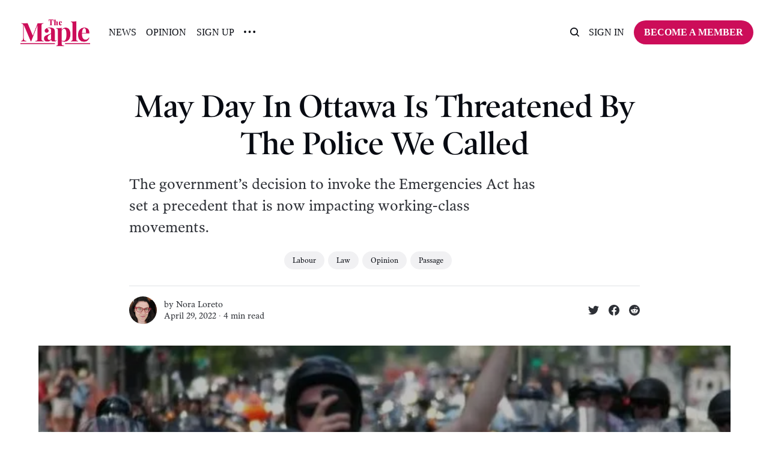

--- FILE ---
content_type: text/html; charset=utf-8
request_url: https://www.readthemaple.com/may-day-in-ottawa-is-threatened-by-the-police-we-called/
body_size: 12117
content:
<!DOCTYPE html>
<html lang="en">
	<head>
		<meta charset="utf-8">
		<meta http-equiv="X-UA-Compatible" content="IE=edge">
		<title>May Day In Ottawa Is Threatened By The Police We Called</title>
		<meta name="HandheldFriendly" content="True">
		<meta name="viewport" content="width=device-width, initial-scale=1">
		<!-- 











<link rel="preconnect" href="https://fonts.googleapis.com"> 
<link rel="preconnect" href="https://fonts.gstatic.com" crossorigin>
<link rel="preload" as="style" href="https://fonts.googleapis.com/css2?family=Playfair+Display:ital,wght@0,400;0,900;1,400;1,900&display=swap">
<link rel="stylesheet" href="https://fonts.googleapis.com/css2?family=Playfair+Display:ital,wght@0,400;0,900;1,400;1,900&display=swap">






 -->
		<link rel="stylesheet" type="text/css" href="https://www.readthemaple.com/assets/css/screen.css?v=ba82fdaab4">
    <style>
  .post-content {
    --gap: max(2vmin, 20px);
    --main: min(var(--max-width-post-wrap-one, 720px), 100% - var(--gap) * 2);
    --wide: minmax(0,calc((var(--wide-width, 1200px) - var(--max-width-post-wrap-one, 720px))/2));
    --full: minmax(var(--gap), 1fr);
    display: grid;
    grid-template-columns: [full-start] var(--full) [wide-start] var(--wide) [main-start] var(--main) [main-end] var(--wide) [wide-end] var(--full) [full-end];
    max-width: none;
  }

  .post-content > * { 
    grid-column: main-start / main-end; 
  }
  
  .post-content .kg-width-full {
    grid-column: full-start / full-end;
  }

  .post-content .kg-width-wide {
    grid-column: wide-start / wide-end;
  }

  .post-wrap.global-padding {
    padding: 0!important;
    max-width: none!important;
  }

  [data-title] .post-content {
    font-size: 16px;
  }

  [data-title] .post-content .kg-card.kg-width-full { margin: 0!important; }
  .post-content .kg-header-card {
    left: auto!important;
    right: auto!important;
    padding: 4rem !important;
    margin-left: 0;
  }
  /*[data-title] .post-content {
    min-height: 60vmin;
  }*/
  [data-title] .kg-width-full .kg-signup-card-text {
    padding: min(12vmax, 16px) 0;
  }
  [data-title] .kg-signup-card.kg-width-full h2.kg-signup-card-heading {
    font-size: clamp(1.5em, 4vw, 3em);
  }
  [data-title] .kg-width-full .kg-signup-card-heading+.kg-signup-card-form {
    margin: min(3vmax, 32px) 0 0;
  }
  [data-title] .kg-signup-card-disclaimer { margin: 0; }
</style>
<style>
  .gh-heading { font-family: var(--gh-font-heading); } .gh-body { font-family: var(--gh-font-body); }
  .kg-width-full, .kg-width-wide {
    padding: 0 1.5rem;
  }
  .kg-width-full { width: auto!important; }
  .kg-width-full .kg-header-card-text {
    padding: min(4vmax, 120px) 0!important;
  }

  .post-content hr {
    width: 100%;
    margin-top: 36px;
    margin-bottom: 36px;
  }
</style>		<!-- <style>
:root {
	--font-family-one: 'Playfair Display', serif;
	--font-weight-one-light: 400;
	--font-weight-one-bold: 900;
}
</style>
 -->
		<script>
		/* getContrast.js
		––––––––––––––––––––––––––––––––––––––––––––––––––––
		Website : vanillajstoolkit.com/helpers/getcontrast/
		Authors : Chris Ferdinandi & Brian Suda
		License : MIT
		–––––––––––––––––––––––––––––––––––––––––––––––––––– */
		function getContrast(t){"use strict";return"#"===t.slice(0,1)&&(t=t.slice(1)),3===t.length&&(t=t.split("").map(function(t){return t+t}).join("")),(299*parseInt(t.substr(0,2),16)+587*parseInt(t.substr(2,2),16)+114*parseInt(t.substr(4,2),16))/1000>=128?"no-white-text":"is-white-text"}
		</script>
		<meta name="description" content="The government’s decision to invoke the Emergencies Act has set a precedent that is now impacting working-class movements.">
    <link rel="icon" href="https://www.readthemaple.com/content/images/size/w256h256/2023/04/icon-logo-2.png" type="image/png">
    <link rel="canonical" href="https://www.readthemaple.com/may-day-in-ottawa-is-threatened-by-the-police-we-called/">
    <meta name="referrer" content="no-referrer-when-downgrade">
    
    <meta property="og:site_name" content="The Maple">
    <meta property="og:type" content="article">
    <meta property="og:title" content="May Day In Ottawa Is Threatened By The Police We Called">
    <meta property="og:description" content="The government’s decision to invoke the Emergencies Act has set a precedent that is now impacting working-class movements.">
    <meta property="og:url" content="https://www.readthemaple.com/may-day-in-ottawa-is-threatened-by-the-police-we-called/">
    <meta property="og:image" content="https://www.readthemaple.com/content/images/size/w1200/wp-content/uploads/2022/04/untitled-1.png">
    <meta property="article:published_time" content="2022-04-29T13:15:24.000Z">
    <meta property="article:modified_time" content="2023-04-20T08:43:57.000Z">
    <meta property="article:tag" content="Labour">
    <meta property="article:tag" content="Law">
    <meta property="article:tag" content="Opinion">
    <meta property="article:tag" content="Passage">
    
    <meta name="twitter:card" content="summary_large_image">
    <meta name="twitter:title" content="May Day In Ottawa Is Threatened By The Police We Called">
    <meta name="twitter:description" content="The government’s decision to invoke the Emergencies Act has set a precedent that is now impacting working-class movements.">
    <meta name="twitter:url" content="https://www.readthemaple.com/may-day-in-ottawa-is-threatened-by-the-police-we-called/">
    <meta name="twitter:image" content="https://www.readthemaple.com/content/images/size/w1200/wp-content/uploads/2022/04/untitled-1.png">
    <meta name="twitter:label1" content="Written by">
    <meta name="twitter:data1" content="Nora Loreto">
    <meta name="twitter:label2" content="Filed under">
    <meta name="twitter:data2" content="Labour, Law, Opinion, Passage">
    <meta name="twitter:creator" content="@NoLore">
    <meta property="og:image:width" content="1200">
    <meta property="og:image:height" content="628">
    
    <script type="application/ld+json">
{
    "@context": "https://schema.org",
    "@type": "Article",
    "publisher": {
        "@type": "Organization",
        "name": "The Maple",
        "url": "https://www.readthemaple.com/",
        "logo": {
            "@type": "ImageObject",
            "url": "https://www.readthemaple.com/content/images/2023/04/new-maple-logo-pink.png"
        }
    },
    "author": {
        "@type": "Person",
        "name": "Nora Loreto",
        "image": {
            "@type": "ImageObject",
            "url": "https://www.readthemaple.com/content/images/2022/04/Noraheadshot.jpeg",
            "width": 400,
            "height": 400
        },
        "url": "https://www.readthemaple.com/author/nora/",
        "sameAs": [
            "https://x.com/NoLore"
        ]
    },
    "headline": "May Day In Ottawa Is Threatened By The Police We Called",
    "url": "https://www.readthemaple.com/may-day-in-ottawa-is-threatened-by-the-police-we-called/",
    "datePublished": "2022-04-29T13:15:24.000Z",
    "dateModified": "2023-04-20T08:43:57.000Z",
    "image": {
        "@type": "ImageObject",
        "url": "https://www.readthemaple.com/content/images/size/w1200/wp-content/uploads/2022/04/untitled-1.png",
        "width": 1200,
        "height": 628
    },
    "keywords": "Labour, Law, Opinion, Passage",
    "description": "The government’s decision to invoke the Emergencies Act has set a precedent that is now impacting working-class movements.",
    "mainEntityOfPage": "https://www.readthemaple.com/may-day-in-ottawa-is-threatened-by-the-police-we-called/"
}
    </script>

    <meta name="generator" content="Ghost 6.12">
    <link rel="alternate" type="application/rss+xml" title="The Maple" href="https://www.readthemaple.com/rss/">
    <script defer src="https://cdn.jsdelivr.net/ghost/portal@~2.56/umd/portal.min.js" data-i18n="true" data-ghost="https://www.readthemaple.com/" data-key="5cfda3bc15dd5f8df4e6b9eb52" data-api="https://the-maple.ghost.io/ghost/api/content/" data-locale="en" crossorigin="anonymous"></script><style id="gh-members-styles">.gh-post-upgrade-cta-content,
.gh-post-upgrade-cta {
    display: flex;
    flex-direction: column;
    align-items: center;
    font-family: -apple-system, BlinkMacSystemFont, 'Segoe UI', Roboto, Oxygen, Ubuntu, Cantarell, 'Open Sans', 'Helvetica Neue', sans-serif;
    text-align: center;
    width: 100%;
    color: #ffffff;
    font-size: 16px;
}

.gh-post-upgrade-cta-content {
    border-radius: 8px;
    padding: 40px 4vw;
}

.gh-post-upgrade-cta h2 {
    color: #ffffff;
    font-size: 28px;
    letter-spacing: -0.2px;
    margin: 0;
    padding: 0;
}

.gh-post-upgrade-cta p {
    margin: 20px 0 0;
    padding: 0;
}

.gh-post-upgrade-cta small {
    font-size: 16px;
    letter-spacing: -0.2px;
}

.gh-post-upgrade-cta a {
    color: #ffffff;
    cursor: pointer;
    font-weight: 500;
    box-shadow: none;
    text-decoration: underline;
}

.gh-post-upgrade-cta a:hover {
    color: #ffffff;
    opacity: 0.8;
    box-shadow: none;
    text-decoration: underline;
}

.gh-post-upgrade-cta a.gh-btn {
    display: block;
    background: #ffffff;
    text-decoration: none;
    margin: 28px 0 0;
    padding: 8px 18px;
    border-radius: 4px;
    font-size: 16px;
    font-weight: 600;
}

.gh-post-upgrade-cta a.gh-btn:hover {
    opacity: 0.92;
}</style><script async src="https://js.stripe.com/v3/"></script>
    <script defer src="https://cdn.jsdelivr.net/ghost/sodo-search@~1.8/umd/sodo-search.min.js" data-key="5cfda3bc15dd5f8df4e6b9eb52" data-styles="https://cdn.jsdelivr.net/ghost/sodo-search@~1.8/umd/main.css" data-sodo-search="https://the-maple.ghost.io/" data-locale="en" crossorigin="anonymous"></script>
    
    <link href="https://www.readthemaple.com/webmentions/receive/" rel="webmention">
    <script defer src="/public/cards.min.js?v=ba82fdaab4"></script>
    <link rel="stylesheet" type="text/css" href="/public/cards.min.css?v=ba82fdaab4">
    <script defer src="/public/member-attribution.min.js?v=ba82fdaab4"></script>
    <script defer src="/public/ghost-stats.min.js?v=ba82fdaab4" data-stringify-payload="false" data-datasource="analytics_events" data-storage="localStorage" data-host="https://www.readthemaple.com/.ghost/analytics/api/v1/page_hit"  tb_site_uuid="09c4d01a-bbb3-47cd-86e0-7333b3184673" tb_post_uuid="ff1cd93d-6e45-4e30-a8b6-42affd66f5d0" tb_post_type="post" tb_member_uuid="undefined" tb_member_status="undefined"></script><style>:root {--ghost-accent-color: #CC0D59;}</style>
    <!-- Google Tag Manager -->
<script>(function(w,d,s,l,i){w[l]=w[l]||[];w[l].push({'gtm.start':
new Date().getTime(),event:'gtm.js'});var f=d.getElementsByTagName(s)[0],
j=d.createElement(s),dl=l!='dataLayer'?'&l='+l:'';j.async=true;j.src=
'https://www.googletagmanager.com/gtm.js?id='+i+dl;f.parentNode.insertBefore(j,f);
})(window,document,'script','dataLayer','GTM-WQSVJLQ');</script>
<!-- End Google Tag Manager -->

<!-- Global site tag (gtag.js) - Google Analytics -->
<script async src="https://www.googletagmanager.com/gtag/js?id=UA-204669995-1"></script>
<script>
  window.dataLayer = window.dataLayer || [];
  function gtag(){dataLayer.push(arguments);}
  gtag('js', new Date());

  gtag('config', 'UA-204669995-1');
</script>

<script type="text/javascript" async
  src="//l.getsitecontrol.com/d4e2od34.js">
</script>

<style>
:root {    
   --font-weight-one-bold: 500; 
}
</style>
	</head>
	<body class="post-template tag-labour tag-law tag-opinion tag-passage tag-hash-wp tag-hash-wp-post">
		<script>!function(){"use strict";const t=document.body,o=getComputedStyle(t).getPropertyValue("--ghost-accent-color").trim();o&&t.classList.add(getContrast(o))}();</script>
		<div class="global-wrap">
			

			<div class="global-content">
				<header class="header-section">
	<div class="header-wrap">
		<div class="header-logo global-logo is-header">	<a href="https://www.readthemaple.com" class="is-logo"><img src="https://www.readthemaple.com/content/images/2023/04/new-maple-logo-pink.png" alt="The Maple home"></a>
</div>
		<div class="header-nav">
			<span class="header-search search-open is-mobile" data-ghost-search><svg role="img" viewBox="0 0 24 24" xmlns="http://www.w3.org/2000/svg"><path d="M16.877 18.456l5.01 5.011c.208.197.484.308.771.308a1.118 1.118 0 00.809-1.888l-5.011-5.01c3.233-4.022 2.983-9.923-.746-13.654l-.291-.29a.403.403 0 00-.095-.075C13.307-.77 7.095-.649 3.223 3.223c-3.997 3.998-3.997 10.489 0 14.485 3.731 3.731 9.633 3.981 13.654.748zm-.784-13.617a7.96 7.96 0 010 11.254 7.961 7.961 0 01-11.253 0 7.96 7.96 0 010-11.254 7.961 7.961 0 0111.253 0z"/></svg>
</span>
			<input id="toggle" class="header-checkbox" type="checkbox">
			<label class="header-toggle" for="toggle">
				<span>
					<span class="bar"></span>
					<span class="bar"></span>
					<span class="bar"></span>
				</span>
			</label>
			<nav>
<ul>
	<li><a href="https://www.readthemaple.com/tag/news/">News</a></li>
	<li><a href="https://www.readthemaple.com/tag/opinion/">Opinion</a></li>
	<li><a href="https://www.readthemaple.com/signup-home/">Sign Up</a></li>
	<li class="is-dropdown">
		<span><svg role="img" viewBox="0 0 20 4" xmlns="http://www.w3.org/2000/svg"><path d="M2 4A2 2 0 102.001.001 2 2 0 002 4zm8 0a2 2 0 10.001-3.999A2 2 0 0010 4zm8 0a2 2 0 10.001-3.999A2 2 0 0018 4z"/></svg></span>
		<ul>
			<li><a href="https://www.readthemaple.com/topics/">Topics</a></li>
			<li><a href="https://www.readthemaple.com/about-us/">About Us</a></li>
			<li><a href="https://www.readthemaple.com/tag/class-struggle/">Class Struggle</a></li>
		</ul>
	</li>
</ul>
<ul>
	<li class="header-search search-open is-desktop" data-ghost-search><svg role="img" viewBox="0 0 24 24" xmlns="http://www.w3.org/2000/svg"><path d="m16.822 18.813 4.798 4.799c.262.248.61.388.972.388.772-.001 1.407-.637 1.407-1.409 0-.361-.139-.709-.387-.971l-4.799-4.797c3.132-4.108 2.822-10.005-.928-13.756l-.007-.007-.278-.278a.6985.6985 0 0 0-.13-.107C13.36-1.017 7.021-.888 3.066 3.067c-4.088 4.089-4.088 10.729 0 14.816 3.752 3.752 9.65 4.063 13.756.93Zm-.965-13.719c2.95 2.953 2.95 7.81 0 10.763-2.953 2.949-7.809 2.949-10.762 0-2.951-2.953-2.951-7.81 0-10.763 2.953-2.95 7.809-2.95 10.762 0Z"/></svg>
</li>
	<li class="signin"><a href="https://www.readthemaple.com/signin/">Sign in</a></li>
<li class="signup"><a href="https://www.readthemaple.com/membership-plans/" class="global-button">Become a member</a></li>
</ul>
</nav>
		</div>
	</div>
</header>				<main class="global-main">
					<progress class="post-progress"></progress>
<article class="post-section">  
    <div class="post-header">
	<div class="post-header-wrap global-padding">
		<div class="post-header-content">
			
			<h1 class="post-title global-title">May Day In Ottawa Is Threatened By The Police We Called</h1>
			<p class="post-excerpt global-excerpt">The government’s decision to invoke the Emergencies Act has set a precedent that is now impacting working-class movements.</p>
			<div class="post-tags global-tags"><a href="/tag/labour/">Labour</a><a href="/tag/law/">Law</a><a href="/tag/opinion/">Opinion</a><a href="/tag/passage/">Passage</a></div>
			<div class="post-meta-wrap">
				<div class="global-meta is-full-meta is-post">
	<div class="global-meta-wrap">
		<div>
			<a href="/author/nora/" class="global-meta-avatar is-image global-image">
				<img src="/content/images/size/w300/2022/04/Noraheadshot.jpeg" alt="Nora Loreto" loading="lazy">			</a>
		</div>
	</div>
	<div class="global-meta-content">
		<div>
			by
			<a href="/author/nora/">Nora Loreto</a>
		</div>
		<time datetime="2022-04-29"><span>April 29, 2022 ∙ </span>4 min read</time>
	</div>
</div>
					<div class="post-share-wrap">
		<a href="https://twitter.com/intent/tweet?text=May%20Day%20In%20Ottawa%20Is%20Threatened%20By%20The%20Police%20We%20Called&amp;url=https://www.readthemaple.com/may-day-in-ottawa-is-threatened-by-the-police-we-called/" target="_blank" rel="noopener" aria-label="Share on Twitter"><svg role="img" viewBox="0 0 24 24" xmlns="http://www.w3.org/2000/svg"><path d="M23.954 4.569c-.885.389-1.83.654-2.825.775 1.014-.611 1.794-1.574 2.163-2.723-.951.555-2.005.959-3.127 1.184-.896-.959-2.173-1.559-3.591-1.559-2.717 0-4.92 2.203-4.92 4.917 0 .39.045.765.127 1.124C7.691 8.094 4.066 6.13 1.64 3.161c-.427.722-.666 1.561-.666 2.475 0 1.71.87 3.213 2.188 4.096-.807-.026-1.566-.248-2.228-.616v.061c0 2.385 1.693 4.374 3.946 4.827-.413.111-.849.171-1.296.171-.314 0-.615-.03-.916-.086.631 1.953 2.445 3.377 4.604 3.417-1.68 1.319-3.809 2.105-6.102 2.105-.39 0-.779-.023-1.17-.067 2.189 1.394 4.768 2.209 7.557 2.209 9.054 0 13.999-7.496 13.999-13.986 0-.209 0-.42-.015-.63.961-.689 1.8-1.56 2.46-2.548l-.047-.02z"/></svg></a>
		<a href="https://www.facebook.com/sharer/sharer.php?u=https://www.readthemaple.com/may-day-in-ottawa-is-threatened-by-the-police-we-called/" target="_blank" rel="noopener" aria-label="Share on Facebook"><svg role="img" viewBox="0 0 24 24" xmlns="http://www.w3.org/2000/svg"><path d="M23.9981 11.9991C23.9981 5.37216 18.626 0 11.9991 0C5.37216 0 0 5.37216 0 11.9991C0 17.9882 4.38789 22.9522 10.1242 23.8524V15.4676H7.07758V11.9991H10.1242V9.35553C10.1242 6.34826 11.9156 4.68714 14.6564 4.68714C15.9692 4.68714 17.3424 4.92149 17.3424 4.92149V7.87439H15.8294C14.3388 7.87439 13.8739 8.79933 13.8739 9.74824V11.9991H17.2018L16.6698 15.4676H13.8739V23.8524C19.6103 22.9522 23.9981 17.9882 23.9981 11.9991Z"/></svg></a>
		<a href="https://reddit.com/submit?url=https://www.readthemaple.com/may-day-in-ottawa-is-threatened-by-the-police-we-called/&title=May%20Day%20In%20Ottawa%20Is%20Threatened%20By%20The%20Police%20We%20Called" target="_blank" rel="noopener" aria-label="Share on Reddit"><svg role="img" viewBox="0 0 24 24" xmlns="http://www.w3.org/2000/svg"><path d="M12 0A12 12 0 0 0 0 12a12 12 0 0 0 12 12 12 12 0 0 0 12-12A12 12 0 0 0 12 0zm5.01 4.744c.688 0 1.25.561 1.25 1.249a1.25 1.25 0 0 1-2.498.056l-2.597-.547-.8 3.747c1.824.07 3.48.632 4.674 1.488.308-.309.73-.491 1.207-.491.968 0 1.754.786 1.754 1.754 0 .716-.435 1.333-1.01 1.614a3.111 3.111 0 0 1 .042.52c0 2.694-3.13 4.87-7.004 4.87-3.874 0-7.004-2.176-7.004-4.87 0-.183.015-.366.043-.534A1.748 1.748 0 0 1 4.028 12c0-.968.786-1.754 1.754-1.754.463 0 .898.196 1.207.49 1.207-.883 2.878-1.43 4.744-1.487l.885-4.182a.342.342 0 0 1 .14-.197.35.35 0 0 1 .238-.042l2.906.617a1.214 1.214 0 0 1 1.108-.701zM9.25 12C8.561 12 8 12.562 8 13.25c0 .687.561 1.248 1.25 1.248.687 0 1.248-.561 1.248-1.249 0-.688-.561-1.249-1.249-1.249zm5.5 0c-.687 0-1.248.561-1.248 1.25 0 .687.561 1.248 1.249 1.248.688 0 1.249-.561 1.249-1.249 0-.687-.562-1.249-1.25-1.249zm-5.466 3.99a.327.327 0 0 0-.231.094.33.33 0 0 0 0 .463c.842.842 2.484.913 2.961.913.477 0 2.105-.056 2.961-.913a.361.361 0 0 0 .029-.463.33.33 0 0 0-.464 0c-.547.533-1.684.73-2.512.73-.828 0-1.979-.196-2.512-.73a.326.326 0 0 0-.232-.095z"/></svg></a>
	</div>
			</div>
		</div>
		<div class="post-header-image is-wide">
			<figure>
				<div class="global-image global-image-orientation global-radius is-panoramic">
				<img srcset="/content/images/size/w300/wp-content/uploads/2022/04/untitled-1.png 300w, 
			 /content/images/size/w600/wp-content/uploads/2022/04/untitled-1.png 600w,
			 /content/images/size/w1200/wp-content/uploads/2022/04/untitled-1.png 1200w,
			 /content/images/size/w2000/wp-content/uploads/2022/04/untitled-1.png 2000w"
	 sizes="(max-width:480px) 300px, (max-width:768px) 600px, (max-width:1024px) 1200px, 2000px"
	 src="/content/images/size/w2000/wp-content/uploads/2022/04/untitled-1.png"
	 alt="May Day In Ottawa Is Threatened By The Police We Called">				</div>
				<figcaption><span style="font-weight: 400;">Screenshot </span><a href="https://rollingthunderottawa.com/"><span style="font-weight: 400;">via</span></a><span style="font-weight: 400;"> Ottawa Rolling Thunder website.</span></figcaption>
			</figure>
		</div>
	</div>
</div>	<div class="post-wrap global-padding">
		<div class="post-content">
			<p>Seventy-five days after the federal government <a href="https://www.cbc.ca/news/politics/trudeau-premiers-cabinet-1.6350734?ref=readthemaple.com">invoked</a> the Emergencies Act to clear the so-called Freedom Convoy out of the streets of Ottawa, the convoy is promising to return.</p><p>This time, the event, which they’re calling “Rolling Thunder,” is being organized by two groups (Veterans for Freedom and Freedom Fighters Canada) and a YouTube channel (Live From the Shed). They have three days of activities lined up this weekend, including protests, motorcycle tours, a vigil at the War Memorial and a Sunday church service at the Capital City Bikers’ Church in Ottawa’s Vanier neighbourhood. They seem to have swapped out trucks for bikes (better for nuisance, worse for noise, unless Ottawa’s <a href="https://ottawa.ca/en/living-ottawa/laws-licences-and-permits/laws/law-z/noise-law-no2017-255?ref=readthemaple.com">bylaw</a> enforcement actually shows up to work this time). Their official website doesn’t state what the point of the whole thing may be.</p><p>This event will coincide with May Day, the international day for workers to show the power of labour. In Ottawa, the Ontario Federation of Labour is <a href="https://ofl.ca/event/may-1-ottawa/?ref=readthemaple.com">organizing</a> a protest at the Ottawa Courthouse, followed by a block party at Confederation Park — everyone should go!</p><p>There does seem to be a wrench in the plans for the May 1 events, though. While the bikers are planning to be at church that day, it’s Ottawa police that labour activists should be worried about. In preparing for the bikers, the Ottawa Police Service (OPS) is coordinating an intense attack on free assembly. If protesters operate within the confines of what police have announced to be acceptable, they’ll (supposedly) be fine. If they don’t? Well, it’s anyone’s guess.</p><p>An OPS statement <a href="https://www.ottawapolice.ca/Modules/News/index.aspx?newsId=3d180865-14b0-4e4f-983d-91ba40a3152c&lang=en&ref=readthemaple.com">released</a> on April 25 says that the force has “developed an enhanced operational approach to manage” the imminent protests. Their statement adds: “Since February, we have adjusted our overall approach to all demonstrations, protests, events and rallies. The right to lawful and peaceful demonstrations will always be protected.”</p><p>The statement then notes that, “As a result of [the so-called Freedom Convoy], the City of Ottawa’s position is that no motor vehicle protests, rallies or events will be allowed in the designated downtown core areas. The Ottawa Police is supporting and enforcing that decision. This includes areas near Parliament Hill and the National War Memorial and applies to all demonstrations, rallies and events.”</p><p>While the May Day protest at the Ottawa Courthouse will be just outside of this zone, the block party will be just inside of it, and a large enough rally could easily find itself going inside and outside as well if the crowd were to decide to move from the courthouse to Parliament Hill.</p><p>The statement adds, “All motor vehicles will be prohibited from participating in any of these events in these designated areas.” This means that on May Day, no flatbed trucks or vans can be used to transport or power sound systems, help people who need assistance move from one location to another, or for whatever else organizers might have in mind.</p><p>OPS has also promised to have a heightened police presence, and closely monitor online communication.</p><p>Sure, we can say Rolling Thunder poses such a threat to the people of Ottawa that it’s worth giving up our liberties for a weekend. But May Day isn’t just any day — it’s a day of worker joy and resistance. And while it isn’t normally celebrated by Canada’s mainstream labour movement (something that has changed, hopefully permanently, thanks to the current Ontario election), it has always been a day radicals organized around. This year, they’ll have to contend with a vehicle exclusion zone, enhanced online surveillance and more cops, because remember, the OPS applies these things equally to all groups, they say.</p><p>There’s little doubt that the Rolling Thunder group will get a police escort allowing them to go pretty much wherever they want. Maybe they’ll be diverted through neighbourhoods to save Wellington Street. And maybe the weekend will be beautiful, and organizers can use the quiet downtown area to radicalize people toward fighting for car-free cities (that also permit protest with a variety of tools, including vehicles).</p><p>On the day the government invoked the Emergencies Act, I <a href="https://www.readthemaple.com/invoking-the-emergencies-act-is-a-dangerous-mistake/">argued</a> in Passage that it was a dangerous mistake. On Monday, the Liberals <a href="https://www.thestar.com/politics/2022/04/25/government-must-call-inquiry-into-use-of-emergencies-act-today.html?ref=readthemaple.com">called an inquiry</a> into their decision, something governments are required to do if they invoke the Act. They did this exactly 60 days after the Act was revoked, and on the last day the legislation outlined that an inquiry had to be called.</p><p>Many people argued that the inquiry would be an important check and balance to the powers offered to the government, though a report may not be made public until February 2023. In legal challenges brought <a href="https://web.archive.org/web/20220425095355/https://www.theglobeandmail.com/canada/article-ottawa-cites-cabinet-confidentiality-over-its-response-to-trucker/">against</a> the government for invoking the Act, the federal government has refused to say why it did so, citing cabinet confidentiality.</p><p>While we may never find out the official reason for it, we’re forced to deal with the new policing reality that the Act’s invocation has ushered in. These far-right convoys have played the security establishment like a fiddle, and everyone against an unjust status quo will be caught up in the crossfire.</p><p>After more than two years of a pandemic where government and businesses conspired to protect profits while Canada’s body count rose up, this May Day should be a day of radical action. It should be a day of rage, where workers express that they’ve absolutely had enough.</p><p>But with OPS determining what “free assembly” means, is this even in the realm of possibility?</p>
				<div class="subscribe-form global-radius">
		<div class="global-dynamic-color">
			<h3 class="subscribe-title">Get all the latest posts delivered straight to your inbox.</h3>
		</div>
		<div class="subscribe-wrap">
			<form data-members-form="subscribe" data-members-autoredirect="false">
				<input data-members-email type="email" placeholder="Your email address" aria-label="Your email address" required>
				<button class="global-button no-color" type="submit">Subscribe</button>
			</form>
			<div class="subscribe-alert global-dynamic-color">
				<span class="alert-loading global-alert">Processing your application</span>
				<span class="alert-success global-alert">Please check your inbox and click the link to confirm your subscription.</span>
				<span class="alert-error global-alert">There was an error sending the email</span>
			</div>
		</div>
	</div>
			<div class="post-share">
	<div class="post-share-wrap">
		<a href="https://twitter.com/intent/tweet?text=May%20Day%20In%20Ottawa%20Is%20Threatened%20By%20The%20Police%20We%20Called&amp;url=https://www.readthemaple.com/may-day-in-ottawa-is-threatened-by-the-police-we-called/" target="_blank" rel="noopener" aria-label="Share on Twitter"><svg role="img" viewBox="0 0 24 24" xmlns="http://www.w3.org/2000/svg"><path d="M23.954 4.569c-.885.389-1.83.654-2.825.775 1.014-.611 1.794-1.574 2.163-2.723-.951.555-2.005.959-3.127 1.184-.896-.959-2.173-1.559-3.591-1.559-2.717 0-4.92 2.203-4.92 4.917 0 .39.045.765.127 1.124C7.691 8.094 4.066 6.13 1.64 3.161c-.427.722-.666 1.561-.666 2.475 0 1.71.87 3.213 2.188 4.096-.807-.026-1.566-.248-2.228-.616v.061c0 2.385 1.693 4.374 3.946 4.827-.413.111-.849.171-1.296.171-.314 0-.615-.03-.916-.086.631 1.953 2.445 3.377 4.604 3.417-1.68 1.319-3.809 2.105-6.102 2.105-.39 0-.779-.023-1.17-.067 2.189 1.394 4.768 2.209 7.557 2.209 9.054 0 13.999-7.496 13.999-13.986 0-.209 0-.42-.015-.63.961-.689 1.8-1.56 2.46-2.548l-.047-.02z"/></svg></a>
		<a href="https://www.facebook.com/sharer/sharer.php?u=https://www.readthemaple.com/may-day-in-ottawa-is-threatened-by-the-police-we-called/" target="_blank" rel="noopener" aria-label="Share on Facebook"><svg role="img" viewBox="0 0 24 24" xmlns="http://www.w3.org/2000/svg"><path d="M23.9981 11.9991C23.9981 5.37216 18.626 0 11.9991 0C5.37216 0 0 5.37216 0 11.9991C0 17.9882 4.38789 22.9522 10.1242 23.8524V15.4676H7.07758V11.9991H10.1242V9.35553C10.1242 6.34826 11.9156 4.68714 14.6564 4.68714C15.9692 4.68714 17.3424 4.92149 17.3424 4.92149V7.87439H15.8294C14.3388 7.87439 13.8739 8.79933 13.8739 9.74824V11.9991H17.2018L16.6698 15.4676H13.8739V23.8524C19.6103 22.9522 23.9981 17.9882 23.9981 11.9991Z"/></svg></a>
		<a href="https://reddit.com/submit?url=https://www.readthemaple.com/may-day-in-ottawa-is-threatened-by-the-police-we-called/&title=May%20Day%20In%20Ottawa%20Is%20Threatened%20By%20The%20Police%20We%20Called" target="_blank" rel="noopener" aria-label="Share on Reddit"><svg role="img" viewBox="0 0 24 24" xmlns="http://www.w3.org/2000/svg"><path d="M12 0A12 12 0 0 0 0 12a12 12 0 0 0 12 12 12 12 0 0 0 12-12A12 12 0 0 0 12 0zm5.01 4.744c.688 0 1.25.561 1.25 1.249a1.25 1.25 0 0 1-2.498.056l-2.597-.547-.8 3.747c1.824.07 3.48.632 4.674 1.488.308-.309.73-.491 1.207-.491.968 0 1.754.786 1.754 1.754 0 .716-.435 1.333-1.01 1.614a3.111 3.111 0 0 1 .042.52c0 2.694-3.13 4.87-7.004 4.87-3.874 0-7.004-2.176-7.004-4.87 0-.183.015-.366.043-.534A1.748 1.748 0 0 1 4.028 12c0-.968.786-1.754 1.754-1.754.463 0 .898.196 1.207.49 1.207-.883 2.878-1.43 4.744-1.487l.885-4.182a.342.342 0 0 1 .14-.197.35.35 0 0 1 .238-.042l2.906.617a1.214 1.214 0 0 1 1.108-.701zM9.25 12C8.561 12 8 12.562 8 13.25c0 .687.561 1.248 1.25 1.248.687 0 1.248-.561 1.248-1.249 0-.688-.561-1.249-1.249-1.249zm5.5 0c-.687 0-1.248.561-1.248 1.25 0 .687.561 1.248 1.249 1.248.688 0 1.249-.561 1.249-1.249 0-.687-.562-1.249-1.25-1.249zm-5.466 3.99a.327.327 0 0 0-.231.094.33.33 0 0 0 0 .463c.842.842 2.484.913 2.961.913.477 0 2.105-.056 2.961-.913a.361.361 0 0 0 .029-.463.33.33 0 0 0-.464 0c-.547.533-1.684.73-2.512.73-.828 0-1.979-.196-2.512-.73a.326.326 0 0 0-.232-.095z"/></svg></a>
		<a href="javascript:" class="post-share-link" id="copy" data-clipboard-target="#copy-link" aria-label="Copy link"><svg role="img" viewBox="0 0 33 24" xmlns="http://www.w3.org/2000/svg"><path d="M27.3999996,13.4004128 L21.7999996,13.4004128 L21.7999996,19 L18.9999996,19 L18.9999996,13.4004128 L13.3999996,13.4004128 L13.3999996,10.6006192 L18.9999996,10.6006192 L18.9999996,5 L21.7999996,5 L21.7999996,10.6006192 L27.3999996,10.6006192 L27.3999996,13.4004128 Z M12,20.87 C7.101,20.87 3.13,16.898 3.13,12 C3.13,7.102 7.101,3.13 12,3.13 C12.091,3.13 12.181,3.139 12.272,3.142 C9.866,5.336 8.347,8.487 8.347,12 C8.347,15.512 9.866,18.662 12.271,20.857 C12.18,20.859 12.091,20.87 12,20.87 Z M20.347,0 C18.882,0 17.484,0.276 16.186,0.756 C14.882,0.271 13.473,0 12,0 C5.372,0 0,5.373 0,12 C0,18.628 5.372,24 12,24 C13.471,24 14.878,23.726 16.181,23.242 C17.481,23.724 18.88,24 20.347,24 C26.975,24 32.347,18.628 32.347,12 C32.347,5.373 26.975,0 20.347,0 Z"/></svg></a>
		<small class="share-link-info global-alert">The link has been copied!</small>
	</div>
	<input type="text" value="https://www.readthemaple.com/may-day-in-ottawa-is-threatened-by-the-police-we-called/" id="copy-link" aria-label="Copy link input">
</div>
		</div>
	</div>
</article>
		<div class="special-section global-padding">
	<small class="global-subtitle">You might also like</small>
	<div class="special-wrap">
		<article class="item is-special">
	<a href="/trudeaus-failure-to-benefit-workers-has-empowered-conservatives/" class="item-image global-image global-image-orientation global-radius">
		<img srcset="/content/images/size/w300/2024/12/workers-trudecade--2--2.jpg 300w, 
			 /content/images/size/w600/2024/12/workers-trudecade--2--2.jpg 600w"
	 sizes="(max-width:480px) 300px, 600px"
	 src="/content/images/size/w600/2024/12/workers-trudecade--2--2.jpg"
	 loading="lazy"
	 alt="Trudeau’s Failure To Benefit Workers Has Empowered Conservatives">
	</a>
	<div class="item-content">
		<div class="item-tags global-tags">
					</div>
		<h2 class="item-title"><a href="/trudeaus-failure-to-benefit-workers-has-empowered-conservatives/">Trudeau’s Failure To Benefit Workers Has Empowered Conservatives</a></h2>
		<div class="global-meta">
	<div class="global-meta-content">
		by
		<a href="/author/adam-king/">Adam D.K. King</a>
	</div>
</div>
	</div>
</article>
		<article class="item is-special">
	<a href="/im-a-jewish-cupe-member-and-i-support-fred-hahn/" class="item-image global-image global-image-orientation global-radius">
		<img srcset="/content/images/size/w300/2024/09/20240530_113821.jpg 300w, 
			 /content/images/size/w600/2024/09/20240530_113821.jpg 600w"
	 sizes="(max-width:480px) 300px, 600px"
	 src="/content/images/size/w600/2024/09/20240530_113821.jpg"
	 loading="lazy"
	 alt="I’m A Jewish CUPE Member, And I Support Fred Hahn">
	</a>
	<div class="item-content">
		<div class="item-tags global-tags">
					</div>
		<h2 class="item-title"><a href="/im-a-jewish-cupe-member-and-i-support-fred-hahn/">I’m A Jewish CUPE Member, And I Support Fred Hahn</a></h2>
		<div class="global-meta">
	<div class="global-meta-content">
		by
		<a href="/author/anna-lippman/">Anna Lippman</a>
	</div>
</div>
	</div>
</article>
		<article class="item is-special">
	<a href="/workers-picket-military-contractor-call-on-canada-to-halt-israel-exports/" class="item-image global-image global-image-orientation global-radius">
		<img srcset="/content/images/size/w300/2023/12/0F8A3793.jpg 300w, 
			 /content/images/size/w600/2023/12/0F8A3793.jpg 600w"
	 sizes="(max-width:480px) 300px, 600px"
	 src="/content/images/size/w600/2023/12/0F8A3793.jpg"
	 loading="lazy"
	 alt="Workers Picket Military Contractor, Tell Trudeau Government To Halt Israel Exports">
	</a>
	<div class="item-content">
		<div class="item-tags global-tags">
					</div>
		<h2 class="item-title"><a href="/workers-picket-military-contractor-call-on-canada-to-halt-israel-exports/">Workers Picket Military Contractor, Tell Trudeau Government To Halt Israel Exports</a></h2>
		<div class="global-meta">
	<div class="global-meta-content">
		by
		<a href="/author/nur/">Nur Dogan</a>
	</div>
</div>
	</div>
</article>
		<article class="item is-special">
	<a href="/a-list-of-some-people-in-canada-fired-for-pro-palestine-views/" class="item-image global-image global-image-orientation global-radius">
		<img srcset="/content/images/size/w300/2023/11/pexels-beyzaa-yurtkuran-19032028---Copy.jpg 300w, 
			 /content/images/size/w600/2023/11/pexels-beyzaa-yurtkuran-19032028---Copy.jpg 600w"
	 sizes="(max-width:480px) 300px, 600px"
	 src="/content/images/size/w600/2023/11/pexels-beyzaa-yurtkuran-19032028---Copy.jpg"
	 loading="lazy"
	 alt="A List Of Some People In Canada Fired For Pro-Palestine Views">
	</a>
	<div class="item-content">
		<div class="item-tags global-tags">
					</div>
		<h2 class="item-title"><a href="/a-list-of-some-people-in-canada-fired-for-pro-palestine-views/">A List Of Some People In Canada Fired For Pro-Palestine Views</a></h2>
		<div class="global-meta">
	<div class="global-meta-content">
		by
		<a href="/author/davide-mastracci/">Davide Mastracci</a>
	</div>
</div>
	</div>
</article>
		<article class="item is-special">
	<a href="/interview-labour-against-arms-trade-organizes-for-an-independent-foreign-policy/" class="item-image global-image global-image-orientation global-radius">
		<img srcset="/content/images/size/w300/2023/05/277551526_493885285687133_5028240677321210840_n.jpeg 300w, 
			 /content/images/size/w600/2023/05/277551526_493885285687133_5028240677321210840_n.jpeg 600w"
	 sizes="(max-width:480px) 300px, 600px"
	 src="/content/images/size/w600/2023/05/277551526_493885285687133_5028240677321210840_n.jpeg"
	 loading="lazy"
	 alt="Interview: Labour Against The Arms Trade Organizes For Peace And Solidarity">
	</a>
	<div class="item-content">
		<div class="item-tags global-tags">
			<small class="global-dynamic-color">Paid-members</small>
		</div>
		<h2 class="item-title"><a href="/interview-labour-against-arms-trade-organizes-for-an-independent-foreign-policy/">Interview: Labour Against The Arms Trade Organizes For Peace And Solidarity</a></h2>
		<div class="global-meta">
	<div class="global-meta-content">
		by
		<a href="/author/alex/">Alex Cosh</a>
	</div>
</div>
	</div>
</article>
	</div>
</div>
				</main>
				<footer class="footer-section global-footer">
	<div class="global-padding">
	<small class="subscribe-form-subtitle global-subtitle">Newsletter</small>
	<div class="subscribe-form global-radius">
		<div class="global-dynamic-color">
			<h3 class="subscribe-title">Get all the latest posts delivered straight to your inbox.</h3>
		</div>
		<div class="subscribe-wrap">
			<form data-members-form="subscribe" data-members-autoredirect="false">
				<input data-members-email type="email" placeholder="Your email address" aria-label="Your email address" required>
				<button class="global-button no-color" type="submit">Subscribe</button>
			</form>
			<div class="subscribe-alert global-dynamic-color">
				<span class="alert-loading global-alert">Processing your application</span>
				<span class="alert-success global-alert">Please check your inbox and click the link to confirm your subscription.</span>
				<span class="alert-error global-alert">There was an error sending the email</span>
			</div>
		</div>
	</div>
</div>
	<div class="footer-wrap global-padding">
		<div class="footer-content">
			<div class="footer-logo-wrap">
				<div class="global-logo is-footer">	<a href="https://www.readthemaple.com" class="is-logo"><img src="https://www.readthemaple.com/content/images/2023/04/new-maple-logo-pink.png" alt="The Maple home"></a>
</div>
				<p class="footer-description">The Big Tech companies should be broken up. Until then, you can follow us on their websites.</p>
			</div>
			<div class="footer-subscribe">
	<a href="https://www.readthemaple.com/membership-plans/" class="global-button">Become a member →</a>
	<small>Get all the latest posts delivered straight to your inbox.</small>
</div>
		</div>
		<div class="footer-nav">
			<div class="footer-nav-column is-social">
				<small>Social</small>
				<ul>
					

				</ul>
			</div>
			




<div class="footer-nav-column">
	<small>Social</small>
	<ul>
		<li><a href="https://twitter.com/readthemaple">Twitter</a></li>
		<li><a href="https://twitter.com/mapleopinion">Twitter: Opinion</a></li>
		<li><a href="https://www.instagram.com/readthemaple/">Instagram</a></li>
		<li><a href="https://www.tiktok.com/@readthemaple">TikTok</a></li>
	</ul>
</div>

<div class="footer-nav-column">
	<small>About</small>
	<ul>
		<li><a href="https://www.readthemaple.com/about-us/">About Us</a></li>
		<li><a href="https://www.readthemaple.com/our-values/">Our Values</a></li>
		<li><a href="https://www.readthemaple.com/journalistic-standard/">Journalistic Standards</a></li>
		<li><a href="https://www.readthemaple.com/our-history/">Our History</a></li>
	</ul>
</div>

<div class="footer-nav-column">
	<small>Account</small>
	<ul>
		<li><a href="https://www.readthemaple.com/signin/">Sign In</a></li>
		<li><a href="https://www.readthemaple.com/frequently-asked-questions/">FAQ</a></li>
		<li><a href="https://www.readthemaple.com/commenting-policy/">Commenting Policy</a></li>
		<li><a href="https://www.readthemaple.com/privacy-policy/">Privacy Policy</a></li>
	</ul>
</div>

<div class="footer-nav-column">
	<small>Resources</small>
	<ul>
		<li><a href="https://www.readthemaple.com/courses/">Courses</a></li>
		<li><a href="https://www.readthemaple.com/podcast/">Podcast</a></li>
		<li><a href="https://www.readthemaple.com/download-our-ebooks/">Ebooks</a></li>
		<li><a href="https://www.readthemaple.com/transparency-reports/">Transparency Reports</a></li>
	</ul>
</div>

<div class="footer-nav-column">
	<small>Work With Us</small>
	<ul>
		<li><a href="https://www.readthemaple.com/pitch-us/">Pitch Us</a></li>
		<li><a href="https://www.readthemaple.com/join-our-writer-roster/">Join Our Writer Roster</a></li>
		<li><a href="https://www.readthemaple.com/contact-us/">Contact Us</a></li>
	</ul>
</div>

		</div>
		<div class="footer-copyright">
			&copy; <a href="https://www.readthemaple.com">The Maple</a> 2026.
			All Rights Reserved.
		</div>
	</div>
</footer>
			</div>
		</div>
		<div id="notifications" class="global-notification">
	<div class="subscribe">You’ve successfully subscribed to The Maple</div>
	<div class="signin">Welcome back! You’ve successfully signed in.</div>
	<div class="signup">Great! You’ve successfully signed up.</div>
	<div class="update-email">Success! Your email is updated.</div>
	<div class="expired">Your link has expired</div>
	<div class="checkout-success">Success! Check your email for magic link to sign-in.</div>
</div>
				<script src="https://www.readthemaple.com/assets/js/global.js?v=ba82fdaab4"></script>
		<script src="https://www.readthemaple.com/assets/js/post.js?v=ba82fdaab4"></script>
		<script>
!function(){"use strict";const p=new URLSearchParams(window.location.search),isAction=p.has("action"),isStripe=p.has("stripe"),success=p.get("success"),action=p.get("action"),stripe=p.get("stripe"),n=document.getElementById("notifications"),a="is-subscribe",b="is-signin",c="is-signup",f="is-update-email",d="is-expired",e="is-checkout-success";p&&(isAction&&(action=="subscribe"&&success=="true"&&n.classList.add(a),action=="signup-paid"&&success=="true"&&n.classList.add(a),action=="signin"&&success=="true"&&n.classList.add(b),action=="signup"&&success=="true"&&n.classList.add(c),action=="updateEmail"&&success=="true"&&n.classList.add(f),success=="false"&&n.classList.add(d)),isStripe&&stripe=="success"&&n.classList.add(e),(isAction||isStripe)&&setTimeout(function(){window.history.replaceState(null,null,window.location.pathname),n.classList.remove(a,b,c,d,e,f)},5000))}();
</script>

		<script>
  document.addEventListener('DOMContentLoaded', function() {
    var links = document.querySelectorAll('a');
    links.forEach(function(link) {
      if (link.hostname != window.location.hostname) {
        link.target = '_blank';
      }
    });
  });
</script>
	</body>
</html>


--- FILE ---
content_type: text/css; charset=UTF-8
request_url: https://www.readthemaple.com/assets/css/screen.css?v=ba82fdaab4
body_size: 19480
content:
/* //////////////////////////////////////////////////////////////////////////

   Reiro 1.1.0

   //////////////////////////////////////////////////////////////////////////
    
   I. Customize
   |
   ├─ Global settings
   ├─ Fonts
   ├─ Colors
   ├─ Light version
   ├─ Sepia version
   ├─ Dark version
   ├─ Secondary logo
   └─ Hiding 'Portal' notifications

   II. 3rd party scripts
   |
   ├─ Normalize.css
   └─ lightense-images.js, progress bar

   III. Theme
   |
   ├─ 1.Global
   ├─ 2.Header
   ├─ 3.Hero
   ├─ 4.Widgets
   ├─ 5.Featured
   ├─ 6.Loop
   ├─ 7.Special
   ├─ 8.Subscribe form
   ├─ 9.Pagination
   ├─ 10.Search function
   ├─ 11.Post — Header
   ├─ 12.Post — Content
   ├─ 13.Post — Sidebar
   ├─ 14.Post — Share
   ├─ 15.Post — Navigation
   ├─ 16.Post — Comments
   ├─ 17.Author & Tag page
   ├─ 18.Footer
   ├─ 19.Custom — Pages
   ├─ 20.Custom — Error page
   ├─ 21.Custom — Membership page
   ├─ 22.Custom — Account page
   └─ 23.Custom — Authors & Tags page
   
   //////////////////////////////////////////////////////////////////////////

   I. Customize

   ////////////////////////////////////////////////////////////////////////// */

:root {

   /* Global settings
   –––––––––––––––––––––––––––––––––––––––––––––––––––– */ 

   /* Logo */
   --height-logo-header: 60px;
   --height-logo-footer: 60px;
   --height-logo-mobile-header: 50px;
   --height-logo-mobile-footer: 50px;

   /* Global wrapper */
   --max-width-global-wrap: 1360px;

   /* Post global wrapper */
   --max-width-content-wrap: 1060px;

   /* Post content wrapper */
   --max-width-post-wrap-one: 850px;
   --max-width-post-wrap-two: 600px;

   /* Grid gap */
   --grid-gap: 2.4vw;

   /* Border-radius */
   --border-radius: 0px;

   /* Global margin */
   --margin-wrap-left-right: 5vw;

   /* Border */
   --border: 1px solid;


   /* Fonts
   –––––––––––––––––––––––––––––––––––––––––––––––––––– */
   --font-family-system: -apple-system, BlinkMacSystemFont, 'Segoe UI', Roboto, Oxygen, Ubuntu, Cantarell, 'Fira Sans', 'Droid Sans', 'Helvetica Neue', sans-serif;

   /* Headings, etc. */
   --font-family-one: 'PoynterOSDisp-Semibold';
   --font-weight-one-light: 300;
   --font-weight-one-bold: 600;

   --font-family-two: 'Poynter Oldstyle Text Roman';
   --font-weight-two-bold: 600;

   /* Post content, alerts, etc. */  
   --font-family-three: 'Poynter Oldstyle Text Roman';
   --font-weight-three-regular: 400;
   --font-weight-three-medium: 500;
   --font-weight-three-bold: 600;

   --font-family-four: 'Avenir Next';


   /* Colors
   –––––––––––––––––––––––––––––––––––––––––––––––––––– */
   
   /* Color of details */
   --ghost-accent-color: #ff4d82;


   /* Light version
   –––––––––––––––––––––––––––––––––––––––––––––––––––– */

   /* Fonts */
   --color-font-one: #080b12;
   --color-font-two: #fff;
   --color-font-black: #080b12;
   --color-font-white: #fff;

   /* Background & elements */
   --color-one: #f1f1f3;
   --color-two: #e8e8ec;
   --color-three: #080b12;
   --color-four: #fff;
   --color-five: #f8f6f8;
   --color-six: #fff;
   --color-seven: #fff;
   --color-white: #fff;
   --color-black: #080b12;

   /* Body */
   --color-body: #FFFFFF;

   /* Border */
   --color-border-one: #dfe2e6;
   --color-border-two: #959596;

   /* Alerts */
   --color-alert-success: #61d6ad;
   --color-alert-error: #ff6c78;

   /* Opacity */
   --opacity-one: .85;
   --opacity-two: .7;
   --opacity-three: rgba(255, 255, 255, .2);
   --opacity-four: rgba(0, 0, 0, .1);
   --opacity-cover: .2;
   --opacity-cover-custom: .18;
   --opacity-search: rgba(0, 0, 0, .2);
}

/* Sepia version
   –––––––––––––––––––––––––––––––––––––––––––––––––––– */
.sepia-mode {
   --color-font-one: #1e1e1e;
   --color-font-two: #f1efe3;
   --color-font-black: #1e1e1e;
   --color-font-white: #f1efe3;
   --color-one: #e0e0d4;
   --color-two: #d9d7cb;
   --color-three: #1e1e1e;
   --color-four: #f1efe3;
   --color-five: #FBEDF3;
   --color-six: #f1efe3;
   --color-seven: #f1efe3;
   --color-white: #f1efe3;
   --color-black: #1e1e1e;
   --color-body: #f1efe3;
   --color-border-one: #d9d7cb;
   --color-border-two: #939184;
   --opacity-search: rgba(0, 0, 0, .3);
}

/* Dark version
   –––––––––––––––––––––––––––––––––––––––––––––––––––– */
.dark-mode {
   --color-font-one: #fafafa;
   --color-font-two: #1a1a1c;
   --color-font-white: #fafafa;
   --color-font-black: #1a1a1c;
   --color-one: #292b30;
   --color-two: #32343a;
   --color-three: #fafafa;
   --color-four: #1a1a1c;
   --color-five: #222226;
   --color-six: #26282b;
   --color-seven: #292b30;
   --color-white: #fafafa;
   --color-black: #1a1a1c;
   --color-body: #1a1a1c;
   --color-border-one: #303237;
   --color-border-two: #5e6265;
   --opacity-one: .8;
   --opacity-two: .6;
   --opacity-three: rgba(0, 0, 0, .06);
   --opacity-four: rgba(0, 0, 0, .1);
   --opacity-cover: .15;
   --opacity-cover-custom: .1;
   --opacity-search: rgba(0, 0, 0, .3);
}


/* Auto dark version [duplicate dark version]
   –––––––––––––––––––––––––––––––––––––––––––––––––––– */
@media (prefers-color-scheme:dark) {
   .auto-dark-mode {
      --color-font-one: #fafafa;
      --color-font-two: #1a1a1c;
      --color-font-white: #fafafa;
      --color-font-black: #1a1a1c;
      --color-one: #292b30;
      --color-two: #32343a;
      --color-three: #fafafa;
      --color-four: #1a1a1c;
      --color-five: #222226;
      --color-six: #26282b;
      --color-seven: #292b30;
      --color-white: #fafafa;
      --color-black: #1a1a1c;
      --color-body: #1a1a1c;
      --color-border-one: #303237;
      --color-border-two: #5e6265;
      --opacity-one: .8;
      --opacity-two: .6;
      --opacity-three: rgba(0, 0, 0, .06);
      --opacity-four: rgba(0, 0, 0, .1);
      --opacity-cover: .15;
      --opacity-cover-custom: .1;
      --opacity-search: rgba(0, 0, 0, .3);
   }

}

@font-face {
   font-family: 'Avenir Next', Helvetica, sans-serif;
   src: url('../fonts/AvenirNext-Regular.woff');
   src: url('../fonts/AvenirNext-Regular.eot?#iefix') format('embedded-opentype'),
       url('../fonts/AvenirNext-Regular.woff2') format('woff2'),
       url('../fonts/AvenirNext-Regular.woff') format('woff'),
       url('../fonts/AvenirNext-Regular.ttf') format('truetype');
   font-weight: normal;
   font-style: normal;
   font-display: swap;
}

@font-face {
   font-family: 'Poynter Oldstyle Display Bold Italic';
   src: local(""), url('../fonts/Poynter-Oldstyle-Display-Bold-Italic.otf') format('opentype');
   font-weight: bold;
   font-style: italic;
 }
 
 @font-face {
   font-family: 'Poynter Oldstyle Display Bold';
   src: local(""), url('../fonts/Poynter-Oldstyle-Display-Bold.otf') format('opentype');
   font-weight: bold;
 }
 
 @font-face {
   font-family: 'Poynter Oldstyle Text Bold';
   src: local(""), url('../fonts/Poynter-Oldstyle-Text-Bold.otf') format('opentype');
   font-weight: bold;
 }
 
 @font-face {
   font-family: 'Poynter Oldstyle Text Italic';
   src: local(""), url('../fonts/Poynter-Oldstyle-Text-Italic.otf') format('opentype');
   font-style: italic;
 }
 
 @font-face {
   font-family: 'Poynter Oldstyle Text Roman';
   src: local(""), url('../fonts/Poynter-Oldstyle-Text-Roman.otf') format('opentype');
 } 

 @font-face {
   font-family: 'PoynterOSDisp-Semibold';
   src: local(""), url('../fonts/PoynterOSDisp-Semibold.otf') format('opentype');
 }

/* Secondary logo
   –––––––––––––––––––––––––––––––––––––––––––––––––––– */
@media (prefers-color-scheme:dark) {
   .auto-dark-mode .is-auto + .is-logo,
   .auto-dark-mode .is-auto + .is-title {
      display: none
   }
}

@media (prefers-color-scheme:light) {
   .auto-dark-mode .is-auto {
      display: none
   }
}

/* Hiding 'Portal' notifications
   –––––––––––––––––––––––––––––––––––––––––––––––––––– */
iframe[title="portal-notification"] {
   display: none;
}

/* //////////////////////////////////////////////////////////////////////////

   II. 3rd party scripts

   ////////////////////////////////////////////////////////////////////////// */

/* Normalize.css
   –––––––––––––––––––––––––––––––––––––––––––––––––––– 
   Version : 8.0.1
   Website : necolas.github.io/normalize.css
   Repo    : github.com/necolas/normalize.css
   Author  : Nicolas Gallagher
   License : MIT
   –––––––––––––––––––––––––––––––––––––––––––––––––––– */
html{line-height:1.15;-webkit-text-size-adjust:100%}body{margin:0}main{display:block}h1{font-size:2em;margin:.67em 0}hr{overflow:visible;box-sizing:content-box;height:0}pre{font-family:monospace,monospace;font-size:1em}a{background-color:transparent}abbr[title]{text-decoration:underline;text-decoration:underline dotted;border-bottom:none}b,strong{font-weight:bolder}code,kbd,samp{font-family:monospace,monospace;font-size:1em}small{font-size:80%}sub,sup{font-size:75%;line-height:0;position:relative;vertical-align:baseline}sub{bottom:-.25em}sup{top:-.5em}img{border-style:none}button,input,optgroup,select,textarea{font-family:inherit;font-size:100%;line-height:1.15;margin:0}button,input{overflow:visible}button,select{text-transform:none}button,[type='button'],[type='reset'],[type='submit']{-webkit-appearance:button}button::-moz-focus-inner,[type='button']::-moz-focus-inner,[type='reset']::-moz-focus-inner,[type='submit']::-moz-focus-inner{padding:0;border-style:none}button:-moz-focusring,[type='button']:-moz-focusring,[type='reset']:-moz-focusring,[type='submit']:-moz-focusring{outline:1px dotted ButtonText}fieldset{padding:.35em .75em .625em}legend{display:table;box-sizing:border-box;max-width:100%;padding:0;white-space:normal;color:inherit}progress{vertical-align:baseline}textarea{overflow:auto}[type='checkbox'],[type='radio']{box-sizing:border-box;padding:0}[type='number']::-webkit-inner-spin-button,[type='number']::-webkit-outer-spin-button{height:auto}[type='search']{outline-offset:-2px;-webkit-appearance:textfield}[type='search']::-webkit-search-decoration{-webkit-appearance:none}::-webkit-file-upload-button{font:inherit;-webkit-appearance:button}details{display:block}summary{display:list-item}template{display:none}[hidden]{display:none}

/* Custom settings for lightense-images.js, progress bar
   –––––––––––––––––––––––––––––––––––––––––––––––––––– */
.lightense-backdrop{z-index:99998!important;background-color:var(--color-body)!important;-webkit-backdrop-filter:initial!important;backdrop-filter:initial!important}.lightense-wrap ~ br,.lightense-wrap ~ small{display:none}.lightense-wrap img{border-radius:0!important}.post-progress{position:fixed;z-index:90;top:0;right:0;left:0;width:100%;height:8px;transition:opacity .15s ease-out .3s;border:none;outline:none;-webkit-appearance:none;-moz-appearance:none;appearance:none}.post-progress:not([value]){display:none}.post-progress,.post-progress[value]::-webkit-progress-bar{background-color:transparent}.post-progress[value]::-webkit-progress-value{background-color:var(--ghost-accent-color)}.post-progress[value]::-moz-progress-bar{background-color:var(--ghost-accent-color)}.post-progress[value='1']{opacity:0}

/* //////////////////////////////////////////////////////////////////////////

   III. Theme
   
   ////////////////////////////////////////////////////////////////////////// */

/* --------------------------------------------------------------------------
   1.Global
   -------------------------------------------------------------------------- */
html {
   font-size: 62.5%;
}

html,
body {
   -webkit-font-smoothing: antialiased;
   -moz-osx-font-smoothing: grayscale;
   -webkit-tap-highlight-color: transparent;
}

body {
   font-family: var(--font-family-three);
   font-size: 2rem;
   font-weight: var(--font-weight-three-regular);
   line-height: 1.5;
   word-wrap: break-word;
   word-break: break-word;
   color: var(--color-font-one);
   background-color: var(--color-body);
}

/* Typography
   –––––––––––––––––––––––––––––––––––––––––––––––––––– */
h1,h2,h3,h4,h5,h6,
input,
textarea,
blockquote {
   line-height: 1.3;
}

h1,h2,h3,h4,h5,h6 {
   font-family: var(--font-family-one);
   font-weight: var(--font-weight-one-bold);
   width: 100%;
}

/* Links
   –––––––––––––––––––––––––––––––––––––––––––––––––––– */
a {
   text-decoration: none;
   color: var(--color-font-one);
}

/* Input & textarea
   –––––––––––––––––––––––––––––––––––––––––––––––––––– */
input,
input:focus,
textarea {
   color: var(--color-font-one);
}

input,
textarea {
   font-family: var(--font-family-three);
   border: none;
   border-radius: 0;
   outline: none;
   background-color: transparent;
   box-shadow: none;
}

input::-moz-placeholder,
textarea::-moz-placeholder {
   opacity: var(--opacity-two);
   color: var(--color-font-one);
}

input::placeholder,
textarea::placeholder {
   opacity: var(--opacity-two);
   color: var(--color-font-one);
}

/* Dynamic color
   –––––––––––––––––––––––––––––––––––––––––––––––––––– */
body:not(.is-white-text) .global-button:not(.no-color),body:not(.is-white-text) .global-dynamic-color,body:not(.is-white-text) .global-dynamic-color a,body:not(.is-white-text) .global-button.is-cta:hover{color:var(--color-font-black)}body:not(.is-white-text) .kg-header-card.kg-style-accent .kg-header-card-button{color:var(--color-font-white);background-color:var(--color-black)}body:not(.is-white-text) .global-dynamic-color svg,body:not(.is-white-text) .kg-audio-thumbnail.placeholder svg{fill:var(--color-font-black)}body:not(.is-white-text) .kg-button-card a,body:not(.is-white-text) .kg-product-card-button,body:not(.is-white-text) .kg-style-light .kg-header-card-button,body:not(.is-white-text) .kg-header-card.kg-style-accent .kg-header-card-header,body:not(.is-white-text) .kg-header-card.kg-style-accent .kg-header-card-subheader{color:var(--color-font-black)!important}

/* Contrast script - is white */
body.is-white-text .global-button:not(.no-color),body.is-white-text .global-dynamic-color,body.is-white-text .global-dynamic-color a,body.is-white-text .global-button.is-cta:hover{color:var(--color-font-white)}body.is-white-text .global-dynamic-color svg{fill:var(--color-font-white)}body.is-white-text .featured-section.is-accent .item::before{background-color:var(--opacity-four)}@media (max-width:480px){body.is-white-text .featured-section.is-accent .featured-content{background-color:var(--opacity-four)}}

/* Logo
   –––––––––––––––––––––––––––––––––––––––––––––––––––– */
.global-logo.is-header {
   line-height: 0;
}

.global-logo img {
   width: auto;
   aspect-ratio: attr(width)/attr(height);
}

.global-logo.is-header img {
   height: var(--height-logo-header);
}

.global-logo.is-footer img {
   height: var(--height-logo-footer);
}

.global-logo .is-title {
   font-family: var(--font-family-one);
   font-weight: var(--font-weight-one-bold);
   line-height: 1.2;
   display: inline-block;
   max-width: 300px;
}

.global-logo .is-title {
   font-size: 3rem;
}

/* Image
   –––––––––––––––––––––––––––––––––––––––––––––––––––– */
.global-image {
   display: block;
}

.global-image img {
   width: 100%;
   height: 100%;
   -o-object-fit: cover;
   object-fit: cover;
}

.global-bg-image {
   background: no-repeat center center/cover;
}

/* Image orientation */
.global-image-orientation {
   line-height: 0;
   position: relative;
   width: 100%;
   margin: 0;
   transition: transform .3s ease;
   aspect-ratio: 4/2.8;
}

.global-image-orientation > img {
   position: absolute;
   top: 0;
   right: 0;
   bottom: 0;
   left: 0;
}

.global-image-orientation.is-portrait {
   aspect-ratio: 1/1.2;
}

.global-image-orientation.is-panoramic {
   aspect-ratio: 4/2.3;
}

.global-image-orientation.is-square {
   aspect-ratio: 1/1;
}

.global-image-orientation.is-natural {
   padding-bottom: 0;
   aspect-ratio: initial;
}

.global-image-orientation.is-natural > img {
   position: relative;
}

@supports not (aspect-ratio:1/1) {
   .global-image-orientation {
      padding-bottom: 70%;
   }

   .global-image-orientation.is-panoramic {
      padding-bottom: 57.5%;
   }

   .global-image-orientation.is-square {
      padding-bottom: 100%;
   }

   .global-image-orientation.is-portrait {
      padding-bottom: 120%;
   }

}

/* Cover
   –––––––––––––––––––––––––––––––––––––––––––––––––––– */
.global-cover {
   position: absolute;
   z-index: -1;
   top: 0;
   right: 0;
   left: 0;
   height: 45vh;
   background: no-repeat center center/cover;
}

.global-cover:not(.is-membership) {
   opacity: var(--opacity-cover);
   -webkit-mask-image: linear-gradient(to top,transparent,rgba(0,0,0,.013)8.1%,rgba(0,0,0,.049)15.5%,rgba(0,0,0,.104)22.5%,rgba(0,0,0,.175)29%,rgba(0,0,0,.259)35.3%,rgba(0,0,0,.352)41.2%,rgba(0,0,0,.45)47.1%,rgba(0,0,0,.55)52.9%,rgba(0,0,0,.648)58.8%,rgba(0,0,0,.741)64.7%,rgba(0,0,0,.825)71%,rgba(0,0,0,.896)77.5%,rgba(0,0,0,.951)84.5%,rgba(0,0,0,.987)91.9%,black);
   mask-image: linear-gradient(to top,transparent,rgba(0,0,0,.013)8.1%,rgba(0,0,0,.049)15.5%,rgba(0,0,0,.104)22.5%,rgba(0,0,0,.175)29%,rgba(0,0,0,.259)35.3%,rgba(0,0,0,.352)41.2%,rgba(0,0,0,.45)47.1%,rgba(0,0,0,.55)52.9%,rgba(0,0,0,.648)58.8%,rgba(0,0,0,.741)64.7%,rgba(0,0,0,.825)71%,rgba(0,0,0,.896)77.5%,rgba(0,0,0,.951)84.5%,rgba(0,0,0,.987)91.9%,black);
}

.global-cover.is-membership {
   height: 100%;
}

.global-cover.is-featured {
   height: 44%;
   max-height: 800px;
   opacity: var(--opacity-cover-custom);
}

/* Border radius
   –––––––––––––––––––––––––––––––––––––––––––––––––––– */
.global-radius {
   overflow: hidden;
}

.global-radius,
.global-radius > img {
   border-radius: var(--border-radius);
}

/* Title
   –––––––––––––––––––––––––––––––––––––––––––––––––––– */
.global-title {
   font-size: 6rem;
   line-height: 1.2;
   margin: 0;
}

.global-title-2 {
   font-size: 3rem;
   line-height: 1.2;
   margin: 0;
   padding-top: 25px;
   font-family: 'Poynter Oldstyle Text Roman';
}

@media (max-width:768px) {
   .global-title-2 {
      font-size: 2.2rem !important;
   }
}

/* Subtitle
   –––––––––––––––––––––––––––––––––––––––––––––––––––– */
.global-subtitle {
   font-size: 1.2rem;
   font-weight: var(--font-weight-three-medium);
   line-height: 1.1;
   display: block;
   margin: 0 0 1em;
   letter-spacing: 1px;
   text-transform: uppercase;
}

/* Link overlay
   –––––––––––––––––––––––––––––––––––––––––––––––––––– */
.global-link {
   position: absolute;
   z-index: 1;
   top: 0;
   right: 0;
   bottom: 0;
   left: 0;
}

/* Button
   –––––––––––––––––––––––––––––––––––––––––––––––––––– */
.global-button,
.global-button.is-cta {
   font-family: var(--font-family-three);
   font-size: 1.8rem;
   font-weight: var(--font-weight-three-medium);
   line-height: 1.3;
   position: relative;
   position: relative;
   z-index: 1;
   display: inline-block;
   box-sizing: border-box;
   padding: .8em 1.8em;
   cursor: pointer;
   text-align: center;
   text-decoration: none;
   color: var(--color-font-white);
   border: none;
   outline: none;
   background-color: transparent;
   font-family: var(--font-family-four);
   font-weight: 700 !important;
   font-size: 16px !important;
   text-transform: uppercase;
}

.global-button.is-cta:hover {
   color: var(--color-font-white);
}

.global-button,
.global-button.is-cta,
.global-button::before,
.global-button.is-cta::before {
   border-radius: 100px;
}

.global-button::before,
.global-button.is-cta::before {
   position: absolute;
   z-index: -1;
   top: 0;
   right: 0;
   bottom: 0;
   left: 0;
   content: '';
   transition: all .2s ease;
   background-color: var(--ghost-accent-color);
}

.global-button:hover::before,
.global-button.is-cta:hover::before {
   right: -5px;
   left: -5px;
}

/* Excerpt
   –––––––––––––––––––––––––––––––––––––––––––––––––––– */
.global-excerpt {
   font-size: 2.4rem;
   display: block;
   max-width: 700px;
   margin: 2vh 0 0;
   opacity: var(--opacity-one);
}

/* Tags & Visibility label
   –––––––––––––––––––––––––––––––––––––––––––––––––––– */
.global-tags {
   line-height: 0;
   display: flex;
   align-items: flex-start;
   flex-wrap: wrap;
   justify-content: center;
}

.global-tags small:last-child,
.global-tags a:last-child {
   margin-bottom: 1.3vh;
}

.global-tags:empty {
   display: none;
}

.global-tags small {
   background-color: var(--ghost-accent-color);
}

.global-tags a {
   transition: background-color .2s ease;
   background-color: var(--color-one);
}

.global-tags small,
.global-tags a {
   font-size: 1.2rem;
   font-weight: var(--font-weight-three-medium);
   line-height: 1.2;
   display: inline-block;
   margin-right: 6px;
   margin-bottom: 6px;
   padding: 6px 12px;
   border-radius: 100px;
}

.global-tags a:hover {
   background-color: var(--color-two);
}

/* Meta
   –––––––––––––––––––––––––––––––––––––––––––––––––––– */
.global-meta {
   font-size: 1.4rem;
   line-height: 1.4;
   margin-top: 1em;
}

.global-meta-content {
   opacity: var(--opacity-one);
}

.global-meta.is-full-meta {
   display: flex;
   flex-wrap: wrap;
   margin-top: 2.5vh;
}

.global-meta.is-full-meta.is-post {
   margin-top: 0;
}

.global-meta > div {
   align-self: center;
}

.global-meta time {
   display: block;
}

.global-meta a:hover {
   text-decoration: underline;
}

.global-meta-wrap {
   line-height: 0;
   flex: 0 0 auto;
}

.global-meta-avatar {
   position: relative;
   display: inline-block;
   overflow: hidden;
   width: 46px;
   height: 46px;
   margin-right: -14px;
   transition-timing-function: ease;
   transition-duration: .2s;
   transition-property: transform, background-color;
   background-color: var(--color-body);
   will-change: transform;
}

.global-meta-avatar:last-of-type {
   margin-right: 12px;
}

.global-meta-avatar:hover {
   transform: translateY(-2px);
}

.global-meta-avatar:not(.is-image) {
   z-index: -1;
   background-color: var(--color-one);
}

.global-meta-avatar:nth-child(1) { z-index: 5 }
.global-meta-avatar:nth-child(2) { z-index: 4 }
.global-meta-avatar:nth-child(3) { z-index: 3 }
.global-meta-avatar:nth-child(4) { z-index: 2 }
.global-meta-avatar:nth-child(5) { z-index: 1 }

.global-meta-avatar,
.global-meta-avatar.is-image {
   border-radius: 100px;
}

.global-meta-avatar img {
   width: 101%;
   height: 101%;
}

.global-meta-avatar span {
   font-family: Menlo, Monaco, Consolas, "Liberation Mono", "Courier New", monospace;
   font-size: 1.4rem;
   font-weight: normal;
   line-height: 14px;
   position: absolute;
   top: 50%;
   left: 50%;
   display: block;
   overflow: hidden;
   width: calc(1ch + 4px);
   transform: translate(-50%, -50%);
   text-align: center;
   white-space: nowrap;
   text-indent: 2px;
   letter-spacing: 4px;
   text-transform: uppercase;
   color: var(--color-font-one);
}

/* Alerts
   –––––––––––––––––––––––––––––––––––––––––––––––––––– */
.global-alert {
   font-size: 1.3rem;
   line-height: 1.4;
   display: none;
   max-width: 420px;
   opacity: var(--opacity-one);
}

/* Questions
   –––––––––––––––––––––––––––––––––––––––––––––––––––– */
.global-question {
   font-size: 1.4rem;
   display: block;
   margin-top: 5vh;
}

.global-question span {
   opacity: var(--opacity-two);
}

.global-question a,
.global-question.is-cta a {
   font-weight: var(--font-weight-three-medium);
   text-decoration: none;
}

.global-question a:hover,
.global-question.is-cta a:hover {
   color: var(--color-font-one);
   text-decoration: underline;
}

/* Notifications
   –––––––––––––––––––––––––––––––––––––––––––––––––––– */
.global-notification div {
   font-size: 1.5rem;
   font-weight: var(--font-weight-three-medium);
   position: fixed;
   z-index: 100;
   top: 1.4vh;
   right: 10px;
   left: 10px;
   display: none;
   visibility: hidden;
   max-width: 600px;
   margin: 0 auto;
   padding: 20px;
   transform: translateY(-150%);
   -webkit-animation: slideDownNotification 5s cubic-bezier(.19, 1, .22, 1) forwards;
   animation: slideDownNotification 5s cubic-bezier(.19, 1, .22, 1) forwards;
   text-align: center;
   color: var(--color-font-black);
   border-radius: 5px;
   background-color: var(--color-alert-success);
}

.global-notification .expired {
   background-color: var(--color-alert-error);
}

.global-notification.is-subscribe .subscribe,
.global-notification.is-signin .signin,
.global-notification.is-signup .signup,
.global-notification.is-update-email .update-email,
.global-notification.is-expired .expired,
.global-notification.is-checkout-success .checkout-success {
   display: block;
}

@-webkit-keyframes slideDownNotification {
   15% { transform: translateY(0) }
   85% { transform: translateY(0) }
   100% { visibility: visible }
}

@keyframes slideDownNotification {
   15% { transform: translateY(0) }
   85% { transform: translateY(0) }
   100% { visibility: visible }
}

/* Padding
   –––––––––––––––––––––––––––––––––––––––––––––––––––– */
.global-padding {
   max-width: var(--max-width-global-wrap);
   margin-right: auto;
   margin-left: auto;
   padding-right: var(--margin-wrap-left-right);
   padding-left: var(--margin-wrap-left-right);
}

/* Wrap & Sticky Footer
   –––––––––––––––––––––––––––––––––––––––––––––––––––– */
.global-wrap,
.global-content {
   min-height: 100vh;
}

.global-content {
   display: flex;
   flex-direction: column;
   margin: 0 auto;
}

.global-main {
   flex: 1 0 auto;
   width: 100%;
   margin: 0 auto;
}

.global-footer {
   flex-shrink: 0;
}

/* RWD — Global settings
   –––––––––––––––––––––––––––––––––––––––––––––––––––– */
@media (max-width:1280px) {
   .global-title {
      font-size: 5.2rem;
   }

}

@media (max-width:1024px) {
   .global-excerpt {
      font-size: 2.2rem;
   }

   .global-title {
      font-size: 4.4rem;
   }

   .global-meta {
      margin-top: 8px;
   }

   .global-button,
   .global-button.is-cta {
      font-size: 1.6rem;
   }

}

@media (max-width:768px) {
   .global-excerpt {
      font-size: 2rem;
   }

   .global-radius,
   .global-radius > img {
      border-radius: calc(var(--border-radius) / 1.5);
   }

   .global-meta-avatar {
      width: 40px;
      height: 40px;
   }

   .global-meta-avatar span {
      font-size: 1.2rem;
      line-height: 12px;
   }

}

@media (max-width:480px) {
   .global-logo.is-header {
      overflow: hidden;
      margin-top: 10px;
      margin-bottom: 10px;
   }

   .global-logo .is-title {
      font-size: 2.8rem;
   }

   .global-logo.is-header img {
      height: var(--height-logo-mobile-header);
   }

   .global-logo.is-footer img {
      height: var(--height-logo-mobile-footer);
   }

   .global-cover {
      height: 200px;
   }

   .global-cover.is-featured {
      height: 100px;
   }

   .global-title {
      font-size: 3.6rem;
   }

   .global-meta {
      font-size: 1.3rem;
      margin-top: 6px;
   }

   .global-meta-avatar:last-of-type {
      margin-right: 10px;
   }

}

/* --------------------------------------------------------------------------
   2.Header
   -------------------------------------------------------------------------- */
.header-wrap {
   min-height: 60px;
   padding: .5vh 2vw 2vh;
}

.header-wrap,
.header-nav nav > ul {
   display: flex;
   align-items: center;
}

.header-wrap li,
.header-wrap a {
   font-family: var(--font-family-four);
   text-transform: uppercase;
   font-weight: 400 !important;
   font-size: 1.6rem;
   font-weight: var(--font-weight-three-medium);
   display: inline-block;
}

.header-nav a:hover,
.header-nav a.is-active {
   text-decoration: underline;
   text-decoration-thickness: 1px;
   text-underline-offset: 3px;
}

.header-nav svg {
   fill: var(--color-font-one);
}

/* Logo
   –––––––––––––––––––––––––––––––––––––––––––––––––––– */
.header-logo {
   flex: 0 0 auto;
   margin: 20px .5vw 20px 0;
}

/* Navigation
   –––––––––––––––––––––––––––––––––––––––––––––––––––– */
.header-nav {
   position: relative;
   z-index: 2;
   flex: 0 1 100%;
}

.header-nav nav {
   display: flex;
}

.header-nav nav ul {
   margin: 0;
   padding: 0;
   list-style: none;
   word-break: normal;
}

.header-nav nav li {
   margin-left: 1.3vw;
}

.header-nav nav > ul:first-of-type {
   align-items: center;
   flex-basis: auto;
   flex-grow: 1;
   justify-content: flex-start;
}

.header-nav nav > ul:last-of-type,
.header-nav nav.is-right > ul:first-of-type {
   justify-content: flex-end;
}

/* Item
   –––––––––––––––––––––––––––––––––––––––––––––––––––– */
.header-nav a {
   line-height: 1.5;
   margin: 0;
}

/* Dropdown
   –––––––––––––––––––––––––––––––––––––––––––––––––––– */
.header-nav .is-dropdown {
   position: relative;
   -webkit-user-select: none;
   -moz-user-select: none;
   user-select: none;
}

.header-nav .is-dropdown,
.header-nav .is-dropdown svg {
   cursor: pointer;
}

.header-nav .is-dropdown ul {
   position: absolute;
   z-index: 999;
   top: 35px;
   left: -18px;
   display: none;
   min-width: 120px;
   margin: 0;
   padding: 20px;
   list-style: none;
   cursor: default;
   border-radius: calc(var(--border-radius) / 1.5);
   background-color: var(--color-six);
   box-shadow: 0 8px 50px -10px rgba(0, 0, 0, .25);
}

.header-nav nav.is-right .is-dropdown ul {
   right: -19px;
   left: initial;
   text-align: right;
}

.header-nav .is-dropdown.is-active ul,
.header-nav .is-dropdown ul li {
   display: block;
}

.header-nav .is-dropdown ul li:not(:last-child) {
   padding-bottom: 8px;
}

.header-nav li.is-dropdown li {
   margin-left: 0;
}

.header-nav .is-dropdown svg {
   width: 19px;
   margin: 0 0 4px;
}

/* Login panel & Search element
   –––––––––––––––––––––––––––––––––––––––––––––––––––– */
.header-search.is-desktop + .signin,
.header-search.is-desktop + .signup,
.header-search.is-desktop + .account {
   margin-left: .6vw;
}

.header-nav .signup a,
.header-nav .account a {
   padding: 8px 17px;
   text-decoration: none;
   font-weight: 700 !important;
}

.header-nav .account a {
   color: var(--color-font-two);
}

.header-nav .account a::before {
   background-color: var(--color-three);
}

.header-search,
.header-search.is-mobile svg {
   display: block;
   cursor: pointer;
}

.header-search svg {
   width: 15px;
}

.header-search:not(.is-mobile) svg {
   margin-right: 8px;
   transform: translateY(2px);
}

.header-search.is-mobile {
   display: none;
}

.header-search.is-mobile svg {
   position: absolute;
   top: 8px;
   right: 45px;
   width: 20px;
}

/* Toogle
   –––––––––––––––––––––––––––––––––––––––––––––––––––– */
.header-toggle,
.header-checkbox,
.header-checkbox:checked,
.header-checkbox:checked ~ nav {
   display: none;
}

.header-toggle,
.header-toggle > span,
.header-checkbox:checked ~ nav ul {
   position: relative;
}

.header-toggle .bar,
.header-checkbox:checked ~ nav {
   position: absolute;
}

.header-toggle {
   z-index: 99;
   overflow: visible;
   width: 29px;
   height: 29px;
   margin: 0;
   cursor: pointer;
   opacity: 1;
   border: none;
   outline: none;
   background-color: transparent;
   will-change: transform;
}

.header-toggle > span {
   top: calc(50% + 2px);
}

.header-toggle > span,
.header-toggle .bar {
   display: block;
   width: 100%;
}

.header-toggle .bar {
   height: 2px;
   content: '';
   transition: transform .3s cubic-bezier(.645, .045, .355, 1), top .3s cubic-bezier(.645, .045, .355, 1) .2s;
   background-color: var(--color-three);
}

.header-toggle .bar:nth-child(1) {
   top: -11px;
}

.header-toggle .bar:nth-child(3) {
   top: 11px;
}

.header-checkbox:checked ~ label .bar {
   transition: transform .3s cubic-bezier(.645, .045, .355, 1) .3s, top .3s cubic-bezier(.645, .045, .355, 1);
}

.header-checkbox:checked ~ label .bar:nth-child(1),
.header-checkbox:checked ~ label .bar:nth-child(3) {
   top: 0;
}

.header-checkbox:checked ~ label .bar:nth-child(1),
.header-checkbox:checked ~ label .bar:nth-child(2) {
   transform: rotate(45deg);
}

.header-checkbox:checked ~ label .bar:nth-child(3) {
   transform: rotate(-45deg);
}

.header-checkbox:checked ~ nav {
   border-radius: var(--border-radius);
   background-color: var(--color-six);
   box-shadow: 0 10px 45px -10px rgba(0, 0, 0, .4);
}

.header-checkbox:checked ~ nav ul {
   display: block;
   margin: 0;
   padding: 0;
   list-style: none;
}

/* RWD — Header
   –––––––––––––––––––––––––––––––––––––––––––––––––––– */
@media (max-width:1024px) {
   .header-wrap {
      padding-right: 3vw;
      padding-left: 3vw;
   }

   .header-logo {
      flex-basis: 80%;
   }

   .header-nav {
      flex-basis: 20%;
      text-align: right;
   }

   .header-nav a {
      line-height: 1.3;
      padding: 5px;
      word-break: break-word;
   }

   .header-nav ul > li,
   .header-search.is-mobile,
   .header-checkbox:checked ~ nav {
      display: block;
   }

   .header-nav nav ul,
   .header-nav .is-dropdown span,
   .header-search:not(.is-mobile) {
      display: none;
   }

   .header-nav .is-dropdown ul {
      top: 0;
      left: initial;
      min-width: initial;
      box-shadow: none;
   }

   .header-nav nav.is-right .is-dropdown ul {
      right: 0;
   }

   .header-nav .is-dropdown ul li:not(:last-child) {
      padding-bottom: 0;
   }

   .header-toggle {
      display: inline-block;
   }

   .header-checkbox:checked ~ nav {
      top: 43px;
      right: -16px;
      width: 170px;
      padding: 2vh 15px;
   }

   .header-checkbox:checked ~ nav ul {
      width: 100%;
   }

   .header-checkbox:checked ~ nav ul ul {
      padding-left: 0;
   }

   .header-nav .signup,
   .header-nav .account {
      margin: 0;
   }

   .header-nav .signup a,
   .header-nav .account a {
      font-size: 1.4rem;
      margin-top: 8px;
      padding: 6px 12px;
   }

}

@media (max-width:768px) {
   .header-checkbox:checked ~ nav {
      right: -10px;
      padding-right: 10px;
      padding-left: 10px;
   }

}

@media (max-width:480px) {
   .header-wrap li,
   .header-wrap a {
      font-size: 1.8rem;
   }

   .header-wrap {
      margin-top: 1.6vh;
      margin-bottom: 3vh;
      padding-right: var(--margin-wrap-left-right);
      padding-bottom: 0;
      padding-left: var(--margin-wrap-left-right);
   }

}

/* --------------------------------------------------------------------------
   3.Hero
   -------------------------------------------------------------------------- */
.hero-wrap {
   margin-top: 4vh;
   margin-bottom: 8vh;
}

.hero-title {
   font-weight: var(--font-weight-one-light);
   max-width: 1020px;
   margin: 0 auto;
   text-align: center;
   letter-spacing: var(--letter-spacing, normal);
}

.hero-title span,
.hero-title strong,
.hero-title b {
   font-weight: var(--font-weight-one-bold);
}

/* Search
   –––––––––––––––––––––––––––––––––––––––––––––––––––– */
.hero-search {
   display: flex;
   align-items: center;
   box-sizing: border-box;
   width: 100%;
   max-width: 500px;
   margin: 5vh auto 0;
   padding: 6px 6px 6px 26px;
   cursor: pointer; 
   border-radius: 100px;
   background-color: var(--color-one);
}

.hero-search span:first-of-type {
   font-size: 1.8rem;
   line-height: 1.2;
   overflow: hidden;
   flex: 1 0 50%;
   white-space: nowrap;
   text-overflow: ellipsis;
   opacity: var(--opacity-two);
}

.hero-search span:last-of-type {
   display: flex;
   align-items: center;
   justify-content: center;
   width: 24px;
   height: 24px;
   padding: 10px;
   border-radius: 100%;
   background-color: var(--ghost-accent-color);
}

.hero-search svg {
   width: 14px;
}

/* Flat */
.hero-search.is-flat {
   transition: background-color .16s ease;
}

.hero-search.is-flat:hover {
   background-color: var(--color-two);
}

/* Linear */
.hero-search.is-linear {
   transition: border-color .16s ease;
   border: var(--border) var(--color-border-one);
   background-color: var(--color-body);
}

.hero-search.is-linear:hover {
   border-color: var(--color-border-two);
}

/* Shadow & Accent*/
.hero-search.is-shadow {
   transition: all .2s ease;
   background-color: var(--color-seven);
   box-shadow: 0 11px 50px -10px rgba(0, 0, 0, .3);
}

.hero-search.is-shadow:hover {
   transform: translateY(-2px);
   box-shadow: 0 15px 50px -10px rgba(0, 0, 0, .4);
}

/* RWD — Hero
   –––––––––––––––––––––––––––––––––––––––––––––––––––– */
@media (max-width:1480px) and (min-width:1025px) {
   .hero-title {
      font-size: 4.6rem;
   }

}

@media (max-width:1480px) {
   .hero-wrap {
      margin-top: 3vh;
      margin-bottom: 7vh;
   }

   .hero-title {
      max-width: 850px;
   }

   .hero-search span:first-of-type {
      font-size: 1.6rem;
   }

}

@media (max-width:1280px) {
   .hero-search {
      max-width: 400px;
   }

   .hero-search span:last-of-type {
      padding: 8px;
   }

}

@media (max-width:1024px) and (min-width:769px) {
   .hero-title {
      font-size: 4rem;
   }

}

@media (max-width:1024px) {
   .hero-wrap {
      margin-top: 2vh;
   }

   .hero-title {
      max-width: 750px;
   }

   .hero-search {
      max-width: 360px;
      margin-top: 4vh;
   }

}

@media (max-width:768px) {
   .hero-title {
      font-size: 3.4rem;
      max-width: 620px;
   }

}

@media (max-width:480px) {
   .hero-wrap {
      margin-top: 1vh;
      margin-bottom: 5.5vh;
   }

   .hero-title {
      text-align: left;
   }

   .hero-search {
      max-width: 100%;
   }

}

/* --------------------------------------------------------------------------
   4.Widgets
   -------------------------------------------------------------------------- */
.widget-section {
   margin-bottom: 4.5vh;
}

.widget-wrap {
   display: grid;
   width: 100%;
   gap: calc(var(--grid-gap) / 3);
   grid-auto-columns: 1fr;
   grid-gap: calc(var(--grid-gap) / 3);
}

.widget-wrap.is-tags {
   grid-template-columns: repeat(7, 1fr);
}

.widget-wrap.is-authors {
   grid-template-columns: repeat(8, 1fr);
}

/* Item
   –––––––––––––––––––––––––––––––––––––––––––––––––––– */
.widget-wrap .item {
   position: relative;
   display: flex;
   align-items: flex-end;
   margin: 0;
   transition: transform .3s ease;
   will-change: transform;
}

.widget-wrap .item:hover {
   transform: translateY(-3px);
}

/* Image
   –––––––––––––––––––––––––––––––––––––––––––––––––––– */
.widget-image {
   position: absolute;
   z-index: -1;
   top: -1%;
   right: -1%;
   bottom: -1%;
   left: -1%;
}

/* Title
   –––––––––––––––––––––––––––––––––––––––––––––––––––– */
.widget-wrap .item-title {
   font-family: var(--font-family-three);
   font-size: 1.3rem;
   font-weight: var(--font-weight-three-medium);
   line-height: 1.2;
   overflow: hidden;
   box-sizing: border-box;
   width: auto;
   max-height: 30px;
   margin: 9px;
   padding: 7px 13px;
   white-space: nowrap;
   text-overflow: ellipsis;
   border-radius: 100px;
   background-color: var(--color-body);
}

.widget-wrap.is-authors .item-title {
   width: 100%;
   text-align: center;
}

/* RWD — Widgets
   –––––––––––––––––––––––––––––––––––––––––––––––––––– */
@media (max-width:1280px) {
   .widget-wrap.is-tags {
      grid-template-columns: repeat(6, 1fr);
   }

   .widget-wrap.is-authors {
      grid-template-columns: repeat(7, 1fr);
   }

   .widget-wrap.is-tags .item:nth-child(7),
   .widget-wrap.is-authors .item:nth-child(8) {
      display: none;
   }

}

@media (max-width:1024px) {
   .widget-wrap {
      gap: calc(var(--grid-gap) / 2);
      grid-gap: calc(var(--grid-gap) / 2);
   }

   .widget-wrap.is-authors {
      grid-template-columns: repeat(6, 1fr);
   }

   .widget-wrap.is-authors .item:nth-child(7) {
      display: none;
   }

}

@media (max-width:768px) {
   .widget-wrap.is-tags {
      grid-template-columns: repeat(4, 1fr);
   }

   .widget-wrap.is-tags .item:nth-child(5),
   .widget-wrap.is-tags .item:nth-child(6),
   .widget-wrap.is-authors .item:nth-child(6) {
      display: none;
   }

}

@media (max-width:480px) {
   .widget-wrap {
      gap: calc(var(--grid-gap) / 1.2);
      grid-gap: calc(var(--grid-gap) / 1.2);
   }

   .widget-wrap.is-tags,
   .widget-wrap.is-authors {
      grid-template-columns: repeat(3, 1fr);
   }

   .widget-wrap.is-tags .item:nth-child(4),
   .widget-wrap.is-authors .item:nth-child(4),
   .widget-wrap.is-authors .item:nth-child(5) {
      display: none;
   }

   .widget-wrap .item:hover {
      transform: translateY(0);
   }

   .widget-wrap.is-tags .item {
      text-align: center;
   }

   .widget-wrap.is-tags .item-title {
      margin: 7px;
      padding: 5px 9px;
   }

}

/* --------------------------------------------------------------------------
   5.Featured
   -------------------------------------------------------------------------- */
.featured-section {
   position: relative;
   z-index: 0;
   box-sizing: border-box;
   width: 100%;
   margin-bottom: 7vh;
   padding: 6vh 7vw 8vh;
   background-color: var(--color-five);
}

.featured-section.is-accent,
.featured-section.is-accent-gray {
   background-color: var(--ghost-accent-color);
}

.featured-content {
   display: grid;
   gap: var(--grid-gap);
   grid-auto-columns: 1fr;
   grid-gap: var(--grid-gap);
   grid-template-columns: repeat(6, 1fr);
}

.featured-subtitle,
.featured-title {
   text-align: center;
}

.featured-section + .loop-subtitle {
   display: block;
}

/* Item
   –––––––––––––––––––––––––––––––––––––––––––––––––––– */
.featured-content .item {
   position: relative;
   z-index: 0;
   grid-column: span 2;
}

.featured-content.items-1 .item,
.featured-content.items-2 .item {
   grid-column: span 3;
}

/* Subtitle
   –––––––––––––––––––––––––––––––––––––––––––––––––––– */
.featured-subtitle {
   font-size: 1.7rem;
   font-weight: var(--font-weight-three-medium);
   display: block;
   margin-bottom: .8em;
   letter-spacing: .02em;
}

/* Section title
   –––––––––––––––––––––––––––––––––––––––––––––––––––– */
.featured-title {
   font-size: 5.2rem;
   font-weight: var(--font-weight-one-bold);
   line-height: 1.2;
   max-width: 540px;
   margin: 0 auto 7vh;
   letter-spacing: var(--letter-spacing, normal);
}

/* Image
   –––––––––––––––––––––––––––––––––––––––––––––––––––– */
.featured-content .item-image {
   margin-bottom: 1.4vh;
}

/* Meta
   –––––––––––––––––––––––––––––––––––––––––––––––––––– */
.featured-content .item-title + div > div {
   opacity: 1;
}

/* Button
   –––––––––––––––––––––––––––––––––––––––––––––––––––– */
.featured-button-wrap {
   text-align: right;
}

.featured-button {
   font-size: 1.6rem;
   display: inline-block;
   margin-top: 3vh;
   color: var(--color-font-one);
}

.featured-button:hover {
   text-decoration: underline;
}

/* RWD — Featured
   –––––––––––––––––––––––––––––––––––––––––––––––––––– */
@media (max-width:1280px) {
   .featured-subtitle {
      font-size: 1.6rem;
      margin-bottom: .4em;
   }

   .featured-title {
      font-size: 4rem;
      max-width: 420px;
      margin-bottom: 5vh;
   }

}

@media (max-width:1024px) {
   .featured-content .item-title {
      font-size: 2rem;
      margin-top: 0;
   }

   .featured-content .item-title + div {
      display: none;
   }

}

@media (max-width:768px) {
   .featured-section {
      padding-top: 30px;
      padding-bottom: 30px;
   }

   .featured-title {
      font-size: 2.8rem;
   }

   .featured-content .item-image {
      margin-bottom: 1vh;
   }

   .featured-content .item-content {
      padding-right: 10px;
   }

   .featured-content .item-title {
      font-size: 1.8rem;
   }

   .featured-button {
      font-size: 1.4rem;
   }

}

@media (max-width:480px) {
   .featured-section {
      padding-right: 26px;
      padding-left: 26px;
   }

   .featured-title {
      margin-bottom: 3vh;
   }

   .featured-content {
      padding: 16px;
      border-radius: calc(var(--border-radius) * 1.1);
      gap: 0;
      grid-gap: 0;
      grid-template-columns: repeat(1, 1fr);
   }

   .featured-section.is-gray-accent .featured-content {
      background-color: var(--ghost-accent-color);
   }

   .featured-section.is-gray .featured-content,
   .featured-section.is-accent-gray .featured-content {
      background-color: var(--color-body);
   }

   .featured-section.is-accent .featured-content {
      background-color: var(--opacity-three);
   }

   .featured-content .item {
      display: flex;
      align-items: flex-start;
      margin-bottom: 3vh;
   }

   .featured-content .item:last-of-type {
      margin-bottom: 0;
   }

   .featured-content .item-image {
      flex: 1 0 26%;
      width: 100%;
      max-width: 26%;
      margin-right: 3vw;
      margin-bottom: 0;
   }

   .featured-content .item-title {
      margin-top: 0;
   }

   .featured-button-wrap {
      text-align: center;
   }

   .featured-button {
      font-weight: var(--font-weight-three-medium);
   }

}

@media (min-width:481px) {
   .featured-content .item {
      margin-bottom: 0;
      padding: 10px 10px 16px;
      transition: transform .3s ease;
      background-color: var(--color-body);
      will-change: transform;
   }

   .featured-content .item,
   .featured-content .item::before {
      border-radius: calc(var(--border-radius) / 1.2);
   }

   .featured-section.is-accent .item,
   .featured-section.is-gray-accent .item {
      background-color: var(--ghost-accent-color);
   }

   .featured-section.is-accent .item::before {
      position: absolute;
      z-index: -1;
      top: 0;
      right: 0;
      bottom: 0;
      left: 0;
      content: '';
      background-color: var(--opacity-three);
   }

   .featured-content .item:hover {
      transform: translateY(-3px);
   }

   .featured-content .item-content {
      padding-right: 0;
   }

   .featured-content .item-image:hover {
      transform: translateY(0);
   }

   .featured-content .item-image,
   .featured-content .item-image img {
      border-radius: calc(var(--border-radius) / 2.6);
   }

   .featured-content .item-title + div a {
      position: relative;
      z-index: 99;
   }

}

@media (min-width:769px) {
   .featured-content .item {
      padding: 16px 16px 20px;
   }

   .featured-content .item,
   .featured-content .item::before {
      border-radius: var(--border-radius);
   }

   .featured-content.items-1 .item-title,
   .featured-content.items-2 .item-title {
      font-size: 2.4rem;
      max-width: 330px;
   }

}

@media (min-width:1025px) {
   .featured-content .item {
      padding: 26px;
   }

   .featured-content.items-1 .item-title,
   .featured-content.items-2 .item-title {
      font-size: 3rem;
      max-width: 400px;
   }

   .featured-content.items-1 .item-image,
   .featured-content.items-2 .item-image {
      margin-bottom: 1.6vh;
   }

}

@media (min-width:1481px) {
   .featured-content .item-title {
      font-size: 2.6rem;
   }

}

/* --------------------------------------------------------------------------
   6.Loop
   -------------------------------------------------------------------------- */
.loop-section {
   margin-bottom: 7vh;
}

.loop-wrap {
   display: grid;
   width: 100%;
   margin-bottom: var(--grid-gap);
   -webkit-animation: slideTop .8s ease;
   animation: slideTop .8s ease;
   gap: var(--grid-gap);
   grid-auto-columns: 1fr;
   grid-gap: var(--grid-gap);
   grid-template-columns: repeat(3, 1fr);
   will-change: transform;
}

.loop-subtitle {
   display: none;
}

/* Image
   –––––––––––––––––––––––––––––––––––––––––––––––––––– */
.item-image {
   margin-bottom: 1.8vh;
   transition: transform .3s ease;
   will-change: transform;
}

.item-image:hover {
   transform: translateY(-3px);
}

/* Content
   –––––––––––––––––––––––––––––––––––––––––––––––––––– */
.item-content {
   position: relative;
   display: flex;
   flex-direction: column;
   box-sizing: border-box;
   padding-right: 1.4vw;
}

.item-content .global-tags {
   justify-content: flex-start;
}

/* Item
   –––––––––––––––––––––––––––––––––––––––––––––––––––– */
.item {
   margin-bottom: 1vh;
}

/* Title
   –––––––––––––––––––––––––––––––––––––––––––––––––––– */
.item-title {
   font-size: 3rem;
   font-weight: var(--font-weight-one-bold);
   line-height: 1.3;
   max-width: 490px;
   margin: 0;
}

.item-title a:hover {
   text-decoration: underline;
   text-decoration-thickness: 2px;
   text-underline-offset: 3px;
}

/* Excerpt
   –––––––––––––––––––––––––––––––––––––––––––––––––––– */
.item-excerpt {
   font-size: 1.6rem;
   display: -webkit-box;
   overflow-y: hidden;
   margin-top: 1.6vh;
   margin-bottom: .5vh;
   -webkit-box-orient: vertical;
   -webkit-line-clamp: 3;
}

.item-excerpt.no-image {
   -webkit-line-clamp: 10;
}

/* If 'top'
   –––––––––––––––––––––––––––––––––––––––––––––––––––– */
.loop-wrap.is-top {
   margin-bottom: 0;
   grid-template-columns: repeat(18, 1fr);
   grid-template-rows: -webkit-min-content;
   grid-template-rows: min-content;
}

.item.is-top {
   margin-bottom: 0;
}

.item.is-top,
.loop-wrap.is-top .subscribe-form {
   grid-column: span 6;
}

.item.is-top.is-first {
   margin-bottom: calc(var(--grid-gap) + 3vh);
   grid-column: span 12;
   grid-row: span 4;
}

.item.is-top.is-first .item-image {
   margin-bottom: 2.6vh;
   aspect-ratio: 4/3.05;
}

.item.is-top.is-first .item-content {
   padding-right: 1.8vw;
}

.item.is-top.is-first .item-title {
   font-size: 6.4rem;
   line-height: 1.2;
   max-width: 95%;
   letter-spacing: var(--letter-spacing, normal);
}

.item.is-top.is-first .item-excerpt {
   font-size: 2.5rem;
   max-width: 720px;
   margin-top: 2.6vh;
   margin-bottom: 1.3vh;
   -webkit-line-clamp: 10;
}

/* Animation
   –––––––––––––––––––––––––––––––––––––––––––––––––––– */
@-webkit-keyframes slideTop {
   0% { transform: translateY(40px) }
   100% { transform: translateY(0) }
}

@keyframes slideTop {
   0% { transform: translateY(40px) }
   100% { transform: translateY(0) }
}

/* RWD — Loop
   –––––––––––––––––––––––––––––––––––––––––––––––––––– */
@media (max-width:1600px) {
   .item-title {
      font-size: 2.8rem;
   }

}

@media (max-width:1480px) {
   .item-title {
      font-size: 2.6rem;
   }

   .item.is-top.is-first .item-title {
      font-size: 6rem;
   }

}

@media (max-width:1280px) {
   .item-image {
      margin-bottom: 1.5vh;
   }

   .item.is-top.is-first .item-image {
      margin-bottom: 2vh;
   }

   .item-image:hover {
      transform: translateY(0);
   }

   .item-title {
      font-size: 2.4rem;
   }

   .item-excerpt,
   .item-excerpt.no-image {
      font-size: 1.5rem;
   }

   .item.is-top.is-first .item-content {
      padding-right: 1vw;
   }

   .item.is-top.is-first .item-title {
      font-size: 5.4rem;
   }

   .item.is-top.is-first .item-excerpt {
      font-size: 2.3rem;
   }

}

@media (max-width:1024px) {
   .item-excerpt,
   .item-excerpt.no-image {
      -webkit-line-clamp: 5;
   }

   .item.is-top.is-first .item-title {
      font-size: 4rem;
   }

   .item.is-top.is-first .item-excerpt {
      max-width: 95%;
   }

   .item:not(.is-top):not(.custom-archive-item) .item-excerpt:not(.no-image) {
      display: none;
   }

}

@media (max-width:1024px) and (min-width:769px) {
   .loop-wrap.is-top,
   .loop-wrap .item {
      margin-bottom: 2vh;
   }

   .item-title {
      font-size: 2.2rem;
   }

   .item.is-top.is-first .item-excerpt {
      font-size: 2rem;
   }

}

@media (max-width:768px) {
   .loop-wrap {
      grid-template-columns: repeat(1, 1fr);
   }

   .loop-wrap.is-top {
      margin-bottom: var(--grid-gap);
   }

   .loop-wrap .item,
   .item.is-top.is-first {
      margin-bottom: calc(var(--grid-gap) + 1.8vh);
   }

   .item.is-top.is-first {
      padding-bottom: 4vh;
      border-bottom: var(--border) var(--color-border-one);
   }

   .loop-wrap .item:not(.is-top.is-first):not(.custom-archive-item) {
      display: flex;
      align-items: flex-start;
   }

   .item:not(.is-first) .item-tags small:last-child,
   .item:not(.is-first) .item-tags a:last-child {
      margin-bottom: .5vh;
   }

   .item.is-top,
   .item.is-top.is-first {
      grid-column: span 18;
   }

   .item.is-top.is-first {
      grid-row: span 1;
   }

   .loop-wrap .item:not(.is-top.is-first):not(.custom-archive-item) .item-image {
      flex: 1 0 calc(33% - 1px - var(--grid-gap) / 2);
      width: 100%;
      max-width: calc(33% - 1px - var(--grid-gap) / 2);
      margin-right: 3.5vw;
      margin-bottom: 0;
   }

   .loop-wrap .item:not(.is-top.is-first) .item-content {
      width: 100%;
   }

   .loop-wrap .item:not(.is-top.is-first) .item-title {
      max-width: 380px;
   }

   .item-title {
      font-size: 2.8rem;
   }

   .item.is-top:not(.is-first) .item-excerpt:not(.no-image) {
      display: none;
   }

}

@media (max-width:480px) {
   .loop-wrap.is-top + small {
      margin-top: 4vh;
   }

   .item.is-top.is-first .item-image {
      margin-bottom: 3vh;
   }

   .loop-wrap .item:not(.is-top.is-first) .item-content {
      max-width: 330px;
      padding-right: 5px;
   }

   .item.is-top.is-first .item-content {
      padding-right: 0;
   }

   .item.is-first .item-tags small:last-child,
   .item.is-first .item-tags a:last-child {
      margin-bottom: 2vh;
   }

   .item-title {
      font-size: 2rem;
   }

   .item.is-top.is-first .item-title {
      font-size: 3.2rem;
      max-width: 100%;
   }
   
   .item.is-top.is-first .item-excerpt,
   .item:not(.is-first) .item-tags {
      display: none;
   }

}

/* --------------------------------------------------------------------------
   7.Special
   -------------------------------------------------------------------------- */
.special-wrap {
   display: grid;
   width: 100%;
   margin-bottom: 6vh;
   gap: calc(var(--grid-gap) / 2);
   grid-auto-columns: 1fr;
   grid-gap: calc(var(--grid-gap) / 2);
   grid-template-columns: repeat(5, 1fr);
}

.item.is-special .item-image {
   margin-bottom: 1.2vh;
}

.special-wrap .item-content {
   padding-right: 5px;
}

.item.is-special .item-title {
   font-size: 2.2rem;
}

/* RWD — Special
   –––––––––––––––––––––––––––––––––––––––––––––––––––– */
@media (max-width:1480px) {
   .item.is-special .item-title {
      font-size: 2rem;
   }

   .item.is-special .item-title + div {
      display: none;
   }

}

@media (max-width:1024px) {
   .special-wrap {
      grid-template-columns: repeat(4, 1fr);
   }

   .item.is-special:nth-child(5) {
      display: none;
   }

   .item.is-special .item-title {
      font-size: 1.8rem;
   }

}

@media (max-width:768px) {
   .special-wrap {
      gap: var(--grid-gap);
      grid-gap: var(--grid-gap);
      grid-template-columns: repeat(3, 1fr);
   }

}

@media (max-width:768px) and (min-width:481px) {
   .item.is-special:nth-child(4) {
      display: none;
   }

}

@media (max-width:480px) {
   .special-wrap {
      grid-template-columns: repeat(2, 1fr);
   }

   .special-wrap,
   .special-wrap .item {
      margin-bottom: 3vh;
   }

}

/* --------------------------------------------------------------------------
   8.Subscribe form
   -------------------------------------------------------------------------- */
.subscribe-form {
   box-sizing: border-box;
   padding: 28px 34px 32px;
   background-color: var(--ghost-accent-color);
}

.subscribe-wrap {
   text-align: center;
}

/* Title
   –––––––––––––––––––––––––––––––––––––––––––––––––––– */
.subscribe-title {
   font-family: var(--font-family-two);
   font-size: 3.2rem;
   font-weight: var(--font-weight-two-bold);
   line-height: 1.2;
   margin: 0 0 2.4vh;
}

/* Button & input
   –––––––––––––––––––––––––––––––––––––––––––––––––––– */
.subscribe-wrap input {
   font-size: 1.6rem;
   display: block;
   box-sizing: border-box;
   margin-bottom: 1vh;
   word-break: normal;
   border: none;
   border-radius: 100px;
}

.subscribe-wrap input,
.subscribe-wrap button {
   line-height: 1;
   width: 100%;
   padding: 17px 1.5em;
   will-change: transform;
}

.subscribe-wrap input,
.subscribe-wrap button::before {
   background-color: var(--color-body);
}

.subscribe-wrap button {
   width: 100%;
   color: var(--color-font-one);
}

.subscribe-wrap button:hover::before {
   right: -3%;
   left: -3%;
}

/* Hero
   –––––––––––––––––––––––––––––––––––––––––––––––––––– */
.subscribe-wrap.is-hero {
   position: relative;
   width: 100%;
   max-width: 450px;
   margin: 5vh auto 0;
   border-radius: 100px;
}

.subscribe-wrap.is-hero form {
   display: flex;
}

.subscribe-wrap.is-hero input,
.subscribe-wrap.is-hero button {
   font-size: 2rem;
}

.subscribe-wrap.is-hero input {
   flex: 1 1 auto;
   margin-right: -60px;
   margin-bottom: 0;
   padding-right: calc(1.5em + 60px);
   transition: background-color .16s ease;
   background-color: var(--color-one);
}

.subscribe-wrap.is-hero input:hover,
.subscribe-wrap.is-hero input:focus {
   background-color: var(--color-two);
}

.subscribe-wrap.is-hero button {
   flex: 0 0 auto;
   width: auto;
}

.subscribe-wrap.is-hero button::before {
   background-color: var(--ghost-accent-color);
}

/* Alerts
   –––––––––––––––––––––––––––––––––––––––––––––––––––– */
.subscribe-wrap form.loading + .subscribe-alert .alert-loading,
.subscribe-wrap form.success + .subscribe-alert .alert-success,
.subscribe-wrap form.error + .subscribe-alert .alert-error {
   display: inline-block;
   margin-top: 1.4vh;
}

/* RWD — Subscribe form
   –––––––––––––––––––––––––––––––––––––––––––––––––––– */
@media (max-width:1480px) {
   .subscribe-form {
      padding: 30px;
   }

   .subscribe-wrap.is-hero {
      max-width: 400px;
   }

   .subscribe-title {
      font-size: 3rem;
      margin-bottom: 2vh;
   }

   .subscribe-wrap:not(.is-hero) input,
   .subscribe-wrap:not(.is-hero) button {
      padding-top: 14px;
      padding-bottom: 14px;
   }

   .subscribe-wrap.is-hero input,
   .subscribe-wrap.is-hero button {
      font-size: 1.8rem;
   }

}

@media (max-width:1280px) {
   .subscribe-form {
      padding: 26px 2vw;
   }

   .subscribe-title {
      font-size: 2.5rem;
   }

   .subscribe-form button {
      font-size: 1.6rem;
   }

}

@media (max-width:1024px) {
   .subscribe-form {
      padding: 20px;
   }

   .subscribe-wrap.is-hero {
      max-width: 340px;
      margin-top: 4vh;
   }

   .subscribe-title {
      font-size: 2.3rem;
      margin-bottom: 1.8vh;
   }

   .subscribe-form input {
      margin-bottom: .8vh;
      padding-top: 11px;
      padding-bottom: 11px;
   }

   .subscribe-form button {
      padding-top: 12px;
      padding-bottom: 12px;
   }

   .subscribe-wrap.is-hero input,
   .subscribe-wrap.is-hero button {
      font-size: 1.6rem;
   }

}

@media (max-width:768px) {
   .subscribe-form {
      display: none;
   }

}

@media (max-width:480px) {
   .subscribe-wrap.is-hero {
      max-width: 100%;
   }

}

@media (min-width:1480px) {
   .subscribe-wrap.is-hero .subscribe-alert {
      position: absolute;
      top: 55px;
      right: 0;
      left: 0;
      text-align: center;
   }

}

/* --------------------------------------------------------------------------
   9.Pagination
   -------------------------------------------------------------------------- */
.pagination-section {
   text-align: center;
}

.pagination-section button {
   margin-bottom: 12vh;
   padding-top: .95em;
   padding-bottom: .95em;
}

/* --------------------------------------------------------------------------
   10.Search function
   -------------------------------------------------------------------------- */
.search-section {
   position: absolute;
   z-index: 997;
   display: none;
}

.search-wrap {
   max-width: 760px;
   margin: 7vh auto;
}

.search-overlay {
   position: fixed;
   z-index: 996;
   background-color: var(--opacity-search);
   -webkit-backdrop-filter: blur(2px);
   backdrop-filter: blur(2px);
}

.search-section,
.search-overlay,
.search-is-active .global-wrap {
   top: 0;
   right: 0;
   left: 0;
   min-height: 100%;
}

.search-wrap,
.search-content {
   position: relative;
   z-index: 998;
}

.search-wrap,
.search-meta {
   pointer-events: none;
}

.search-close,
.search-form input,
.search-results img,
.search-results span {
   pointer-events: auto;
}

/* If search is active
   –––––––––––––––––––––––––––––––––––––––––––––––––––– */
.search-is-active {
   overflow-y: scroll;
   -webkit-overflow-scrolling: auto;
}

.search-is-active .global-wrap {
   position: fixed;
   overflow: hidden;
}

/* Content
   –––––––––––––––––––––––––––––––––––––––––––––––––––– */
.search-content {
   max-width: 100%;
   margin: 0 2vw;
   background-color: var(--color-six);
   box-shadow: 0 20px 25px -5px rgba(0, 0, 0, .1), 0 8px 10px -6px rgba(0, 0, 0, .1);
   will-change: transform;
}

/* Close
   –––––––––––––––––––––––––––––––––––––––––––––––––––– */
.search-close {
   position: absolute;
   z-index: 999;
   top: 50%;
   right: 3vw;
   cursor: pointer;
   transform: translateY(-50%);
}

.search-close svg {
   width: 22px;
   height: 22px;
   fill: var(--color-font-one);
}

/* Form
   –––––––––––––––––––––––––––––––––––––––––––––––––––– */
.search-form {
   position: relative;
   box-sizing: border-box;
   width: 100%;
   padding: 3vh 2vw;
}

.search-form input {
   font-family: var(--font-family-one);
   font-size: 4.6rem;
   font-weight: var(--font-weight-one-bold);
   width: 100%;
   max-width: 500px;
   padding: 0;
   letter-spacing: var(--letter-spacing, normal);
   word-break: normal;
}

.search-form input::placeholder { opacity: 1 }
.search-form input::-moz-placeholder { opacity: 1 }

/* Meta
   –––––––––––––––––––––––––––––––––––––––––––––––––––– */
.search-meta {
   font-size: 1.4rem;
   margin-top: .8em;
   opacity: var(--opacity-one);
}

.search-meta .is-hide {
   display: none;
}

/* Results
   –––––––––––––––––––––––––––––––––––––––––––––––––––– */
.search-results {
   display: grid;
   box-sizing: border-box;
   width: 100%;
   height: 100%;
   padding: 0 2vw 7vh;
   grid-template-columns: repeat(1, 1fr);
}

.search-results:empty {
   padding-top: 0;
   padding-bottom: 0;
}

.search-results a {
   display: grid;
   align-items: start;
   padding: 1.2vh 0;
   grid-template-columns: repeat(7, 1fr);
   grid-template-rows: -webkit-min-content;
   grid-template-rows: min-content;
}

.search-results img {
   line-height: 0;
   width: 70px;
   height: 70px;
   margin-right: 10px;
   border-radius: calc(var(--border-radius) / 1.5);
   grid-column: span 1;
   grid-row: span 3;
}

.search-results h5 {
   font-size: 2.2rem;
   line-height: 1.3;
   display: inline-block;
   margin: 4px 0 0;
}

.search-results h5:hover {
   text-decoration: underline;
}

.search-results h5,
.search-results time {
   grid-column: span 6;
}

.search-results time {
   font-size: 1.2rem;
   display: block;
   margin-top: .6vh;
   opacity: var(--opacity-one);
}

/* Animation
   –––––––––––––––––––––––––––––––––––––––––––––––––––– */
.search-is-active .search-wrap{-webkit-animation:searchOne .2s ease;animation:searchOne .2s ease}.search-is-active .search-overlay{-webkit-animation:searchTwo .2s ease;animation:searchTwo .2s ease}body.search-no-active .search-section{visibility:hidden;-webkit-animation:searchThree 0s ease;animation:searchThree 0s ease}

@-webkit-keyframes searchOne{0%{transform:translateY(30px);opacity:0}100%{transform:translateY(0);opacity:1}}@keyframes searchOne{0%{transform:translateY(30px);opacity:0}100%{transform:translateY(0);opacity:1}}@-webkit-keyframes searchTwo{0%{opacity:0}100%{opacity:1}}@keyframes searchTwo{0%{opacity:0}100%{opacity:1}}@-webkit-keyframes searchThree{from,to{visibility:visible}}@keyframes searchThree{from,to{visibility:visible}}

/* RWD — Search function
   –––––––––––––––––––––––––––––––––––––––––––––––––––– */
@media (max-width:1280px) {
   .search-wrap {
      max-width: 600px;
   }

   .search-form,
   .search-results {
      padding-right: 3vw;
      padding-left: 3vw;
   }

   .search-form input {
      font-size: 3.6rem;
      max-width: 80%;
   }

   .search-meta {
      font-size: 1.3rem;
      margin-top: 5px;
   }

   .search-results img {
      width: 60px;
      height: 60px;
   }

   .search-results h5 {
      font-size: 1.8rem;
   }

}

@media (max-width:480px) {
   .search-form,
   .search-results {
      padding-right: var(--margin-wrap-left-right);
      padding-left: var(--margin-wrap-left-right);
   }

   .search-close {
      right: var(--margin-wrap-left-right);
   }

   .search-form input {
      font-size: 3rem;
   }

}

/* --------------------------------------------------------------------------
   11.Post — Header
   -------------------------------------------------------------------------- */
.post-header {
   width: 100%;
}

.post-header-wrap {
   display: flex;
   flex-wrap: wrap;
   margin-top: 2vh;
   margin-bottom: 7vh;
}

.post-header-content,
.post-header-image {
   width: 100%;
   margin-right: auto;
   margin-left: auto;
}

/* Content
   –––––––––––––––––––––––––––––––––––––––––––––––––––– */
.post-header-content {
   max-width: var(--max-width-post-wrap-one);
}

/* Tags
   –––––––––––––––––––––––––––––––––––––––––––––––––––– */
.post-title + .post-tags,
.post-excerpt + .post-tags {
   max-width: 800px;
   margin-top: 3vh;
}

/* Title
   –––––––––––––––––––––––––––––––––––––––––––––––––––– */
.post-title {
   margin-top: 2vh;
   margin-bottom: 2.6vh;
   letter-spacing: var(--letter-spacing, normal);
   text-align: center;
}

/* Excerpt
   –––––––––––––––––––––––––––––––––––––––––––––––––––– */
.post-excerpt {
   margin-top: 2.6vh;
   margin-bottom: 0;
}

/* Image
   –––––––––––––––––––––––––––––––––––––––––––––––––––– */
.post-header-image {
   margin-top: 5vh;
}

.post-header-image figure {
   margin: 0;
}

/* Figcaption */
.post-header-image figcaption {
   font-size: 1.1rem;
   margin-top: 7px;
   text-align: left;
   opacity: var(--opacity-one);
}

.post-header-image figcaption a {
   transition: opacity .1s ease;
   text-decoration: underline;
}

.post-header-image figcaption a:hover {
   opacity: .6;
}

/* Meta
   –––––––––––––––––––––––––––––––––––––––––––––––––––– */
.post-meta-wrap {
   display: flex;
   margin-top: 2.4vh;
   padding-top: 2.4vh;
   border-top: var(--border) var(--color-border-one);
}

.post-excerpt + .post-meta-wrap {
   margin-top: 4vh;
}

/* Center
   –––––––––––––––––––––––––––––––––––––––––––––––––––– */
.post-header-wrap.is-center {
   text-align: center;
}

.post-header-wrap.is-center .post-excerpt {
   margin-right: auto;
   margin-left: auto;
}

/* RWD — Post — Header
   –––––––––––––––––––––––––––––––––––––––––––––––––––– */
@media (max-width:1024px) {
   .post-header-wrap {
      margin-top: 0;
      margin-bottom: 5vh;
   }

   .post-header-content {
      max-width: var(--max-width-post-wrap-two);
   }

   .post-title {
      margin-top: 1.2vh;
      margin-bottom: 2.2vh;
   }

   .post-excerpt {
      margin-top: 2.2vh;
   }

}

@media (max-width:768px) {
   .post-header-content {
      max-width: 100%;
   }

   .post-header-image {
      margin-top: 3.4vh;
   }

}

@media (min-width:1025px) {
   .post-header .post-tags small {
      margin-bottom: .8vh;
   }

   .post-tags small,
   .post-tags a {
      padding: 8px 14px;
   }

   .post-header-image:not(.is-wide) {
      max-width: var(--max-width-post-wrap-one);
   }

   .post-section.is-sidebar .post-header-content,
   .post-section.is-sidebar .post-header-image:not(.is-wide) {
      max-width: var(--max-width-content-wrap);
   }

   .post-section.is-sidebar .post-title {
      font-size: 5.9rem;
      max-width: 800px;
   }

   .post-section.is-sidebar .post-excerpt {
      max-width: 700px;
   }

}

@media (min-width:1280px) {
   .post-section.is-sidebar .post-title {
      font-size: 6.4rem;
      max-width: 840px;
   }

   .post-section.is-sidebar .post-excerpt {
      max-width: 780px;
   }

}

@media (min-width:1480px) {
   .post-section.is-sidebar .post-title {
      font-size: 7rem;
      max-width: 860px;
   }

   .post-section.is-sidebar .post-excerpt {
      max-width: 800px;
   }

}

/* --------------------------------------------------------------------------
   12.Post — Content
   -------------------------------------------------------------------------- */
.post-wrap {
   position: relative;
}

.post-content {
   font-size: 2rem;
   max-width: var(--max-width-post-wrap-one);
   margin: 5vh auto 15vh;
}

/* Margin elements
   –––––––––––––––––––––––––––––––––––––––––––––––––––– */
.post-content h1:first-child,
.post-content h2:first-child,
.post-content h3:first-child,
.post-content h4:first-child,
.post-content h5:first-child,
.post-content h6:first-child,
.post-content p:first-child {
   margin-top: 0;
}

.post-content p,
.post-content iframe,
.post-content ol,
.post-content ul,
.post-content table {
   margin-top: 0;
   margin-bottom: 30px;
}

.post-content hr,
.post-content blockquote,
.post-content .kg-card.kg-header-card {
   margin-top: 55px;
   margin-bottom: 55px;
}

.post-content pre,
.post-content .kg-card {
   width: 100%;
   margin-top: 40px;
   margin-bottom: 40px;
}

.post-content blockquote,
.post-content .kg-card {
   margin-right: 0;
   margin-left: 0;
}

.post-content .kg-card:not(.kg-image-card):not(.kg-gallery-card):not(.kg-embed-card) + .kg-card {
   margin-top: -20px;
}

/* Social media
   –––––––––––––––––––––––––––––––––––––––––––––––––––– */
.post-content iframe,
.post-content .kg-embed-card > div,
.post-content .kg-embed-card > iframe,
.post-content .kg-embed-card > .fb-post,
.post-content .kg-embed-card > .twitter-tweet {
   margin-right: auto !important;
   margin-left: auto !important;
}

.post-content .kg-embed-card > .twitter-tweet > iframe {
   margin-bottom: 0;
}

/* Typography
   –––––––––––––––––––––––––––––––––––––––––––––––––––– */
.post-content h1,
.post-content h2,
.post-content h3 {
   line-height: 1.4;
   margin-top: 1em;
   margin-bottom: 18px;
   margin-left: -1px;
}

.post-content h4,
.post-content h5,
.post-content h6 {
   font-family: var(--font-family-three);
   font-weight: var(--font-weight-three-bold);
   line-height: 1.55;
   margin-top: 1.2em;
   margin-bottom: 10px;
}

.post-content h1 {
   font-size: 5.8rem;
}

.post-content h2 {
   font-size: 4.5rem;
}

.post-content h3 {
   font-size: 3.2rem;
}

.post-content h4 {
   font-size: 2.4rem;
}

.post-content h5 {
   font-size: 2rem;
}

.post-content h6 {
   font-size: 1.4rem;
   letter-spacing: 1px;
   text-transform: uppercase;
}

/* Paragraph
   –––––––––––––––––––––––––––––––––––––––––––––––––––– */
.post-content p {
   line-height: 1.6;
   position: relative;
}

/* Strong
   –––––––––––––––––––––––––––––––––––––––––––––––––––– */
.post-content strong {
   font-family: 'Poynter Oldstyle Display Bold';
}

/* hr
   –––––––––––––––––––––––––––––––––––––––––––––––––––– */
.post-content hr {
   border-top: var(--border) var(--color-border-one);
   border-right: 0;
   border-bottom: 0;
   border-left: 0;
}

/* kbd
   –––––––––––––––––––––––––––––––––––––––––––––––––––– */
.post-content kbd {
   font-size: 70%;
   display: inline-block;
   padding: 2px 8px 1px;
   border: 1px solid;
   border-radius: 4px;
}

/* iframe
   –––––––––––––––––––––––––––––––––––––––––––––––––––– */
.post-content iframe {
   display: block;
}

/* Links
   –––––––––––––––––––––––––––––––––––––––––––––––––––– */
.post-content a {
   transition: color .1s ease;
   text-decoration: underline;
}

.post-content a:hover {
   color: var(--ghost-accent-color);
}

/* Blockquote
   –––––––––––––––––––––––––––––––––––––––––––––––––––– */
.post-content blockquote,
.post-content blockquote p {
   line-height: 1.4;
}

.post-content blockquote p {
   margin: 0;
}

.post-content blockquote {
   font-family: var(--font-family-two);
   font-size: 2.6rem;
   font-weight: var(--font-weight-two-bold);
   box-sizing: border-box;
   width: 100%;
   padding-top: 5px;
   padding-bottom: 5px;
   padding-left: 1em;
   border-left: 4px solid var(--ghost-accent-color);
}

/* Alternative */
.post-content blockquote.kg-blockquote-alt {
   font-family: var(--font-family-one);
   font-size: 4.5rem;
   font-weight: var(--font-weight-one-bold);
   font-style: normal;
   line-height: 1.3;
   padding: 2vh 0;
   text-align: center;
   border: 0;
}

.post-content blockquote.kg-blockquote-alt::before {
   font-size: 200%;
   line-height: .4;
   display: block;
   content: '“';
   color: var(--ghost-accent-color);
}

/* Lists
   –––––––––––––––––––––––––––––––––––––––––––––––––––– */
.post-content ul,
.post-content ol {
   margin-right: 0;
   margin-left: 15px;
}

.post-content ul {
   padding-left: 15px;
   list-style: disc outside;
}

.post-content ol {
   padding-left: 20px;
}

.post-content ul li ul {
   list-style: circle outside;
}

.post-content ol,
.post-content ol li ol {
   list-style: decimal outside;
}

.post-content ul ul,
.post-content ul ol,
.post-content ol ol,
.post-content ol ul {
   font-size: 90%;
   margin: 15px 0;
}

.post-content li {
   margin-bottom: 10px;
}

.post-content dl dt {
   float: left;
   clear: left;
   overflow: hidden;
   width: 180px;
   margin-bottom: 10px;
   text-align: right;
   white-space: nowrap;
   text-overflow: ellipsis;
}

.post-content dl dd {
   margin-bottom: 10px;
   margin-left: 200px;
}

/* Table
   –––––––––––––––––––––––––––––––––––––––––––––––––––– */
.post-content table {
   font-size: 1.4rem;
   display: table;
   width: 100%;
   max-width: 100%;
   border-spacing: 0;
   border-collapse: collapse;
   text-align: left;
   background-color: transparent;
}

.post-content th {
   font-size: 1.6rem;
   color: var(--color-font-two);
   background-color: var(--color-three);
}

.post-content th,
.post-content td {
   display: table-cell;
   padding: 10px 12px;
}

.post-content td {
   border-bottom: var(--border) var(--color-border-one);
}

.post-content th:first-child,
.post-content td:first-child {
   padding-left: 10px;
}

.post-content th:last-child,
.post-content td:last-child {
   padding-right: 10px;
}

/* Responsive */
.post-content .responsive-table {
   overflow-x: auto;
   word-break: normal;
}

/* Footnotes
   –––––––––––––––––––––––––––––––––––––––––––––––––––– */
.post-content .footnotes {
   padding: 10px 0 0;
}

.post-content .footnote-ref {
   font-size: 65%;
}

.post-content .footnotes-list {
   padding-left: 5px;
   list-style: decimal;
}

.post-content .footnotes-sep {
   display: none;
}

.post-content .footnotes p,
.post-content .footnote-item {
   font-size: 1.4rem;
   line-height: 1.3;
   margin-bottom: 10px;
}

/* Code
   –––––––––––––––––––––––––––––––––––––––––––––––––––– */
.post-content pre {
   min-width: 100%;
}

.post-content code {
   font-size: 85%;
   padding: 2px 5px;
   background-color: var(--color-five);
}

.post-content blockquote code {
   font-size: 75%;
}

.post-content blockquote code,
.post-content p code {
   border-radius: 5px;
}

.post-content pre > code {
   display: block;
   padding: 20px 25px;
   white-space: pre-wrap;
}

/* Image & Video
   –––––––––––––––––––––––––––––––––––––––––––––––––––– */
.post-content img {
   position: relative;
   max-width: 100%;
   height: auto;
}

.post-content .kg-image-card {
   line-height: 0;
}

.post-content .kg-image-card.kg-width-wide img {
   width: 100%;
}

.post-content .kg-image-card.kg-width-wide img,
.post-content .kg-image-card.kg-width-full img {
   max-width: initial;
}

.post-content .kg-video-card.kg-width-full,
.post-content .kg-image-card.kg-width-full img {
   position: relative;
   right: 50%;
   left: 50%;
   width: calc(100vw - var(--scrollbar-width, 0px));
   margin-left: calc(-50vw + var(--scrollbar-width, 0px) / 2);
   border-radius: 0;
}

/* Small image */
.post-content .kg-image-card:not(.kg-width-full):not(.kg-width-wide) {
   text-align: center;
}

/* Gallery
   –––––––––––––––––––––––––––––––––––––––––––––––––––– */
.post-content .kg-gallery-card .kg-gallery-image img {
   border-radius: 0;
}

.post-content .kg-gallery-card .kg-gallery-row:not(:first-of-type) {
   margin: 1.1vmin 0 0 0;
}

.post-content .kg-gallery-card .kg-gallery-image:not(:first-of-type) {
   margin: 0 0 0 1.1vmin;
}

/* Callouts
   –––––––––––––––––––––––––––––––––––––––––––––––––––– */
.post-content .kg-callout-card .kg-callout-emoji {
   flex-shrink: 0;
}

/* Audio & File
   –––––––––––––––––––––––––––––––––––––––––––––––––––– */
.post-content .kg-file-card .kg-file-card-container {
   padding: 8px;
}

.post-content .kg-audio-card svg {
   fill: var(--color-three);
}

.post-content .kg-audio-card .kg-audio-playback-rate {
   color: var(--color-font-one);
}

.post-content .kg-audio-card .kg-audio-title,
.post-content .kg-file-card .kg-file-card-title {
   font-size: 1.8rem;
}

/* Buttons & Products
   –––––––––––––––––––––––––––––––––––––––––––––––––––– */
.post-content .kg-button-card .kg-btn:hover,
.post-content .kg-product-card .kg-product-card-button:hover {
   opacity: .8;
}

/* NFT
   –––––––––––––––––––––––––––––––––––––––––––––––––––– */
.post-content .kg-nft-card a {
   text-decoration: none;
}

/* Headers
   –––––––––––––––––––––––––––––––––––––––––––––––––––– */
.post-content .kg-header-card {
   position: relative;
   right: 50%;
   left: 50%;
   width: calc(100vw - var(--scrollbar-width, 0px));
   margin-left: calc(-50vw + var(--scrollbar-width, 0px) / 2);
}

.post-content .kg-header-card.kg-style-light {
   background-color: var(--color-five);
}

.post-content .kg-header-card.kg-style-dark {
   background-color: var(--color-three);
}

.post-content .kg-header-card.kg-style-dark .kg-header-card-header,
.post-content .kg-header-card.kg-style-dark .kg-header-card-subheader {
   color: var(--color-font-two);
}

.post-content .kg-header-card.kg-style-image .kg-header-card-button,
.post-content .kg-header-card.kg-style-accent .kg-header-card-button {
   color: var(--color-font-black);
   background-color: var(--color-white);
}

.post-content .kg-header-card.kg-style-dark .kg-header-card-button {
   color: var(--color-font-one);
   background-color: var(--color-four);
}

.post-content .kg-header-card .kg-header-card-header,
.post-content .kg-header-card .kg-header-card-header strong {
   font-weight: var(--font-weight-one-bold);
}

.post-content .kg-header-card h2 + .kg-header-card-subheader {
   margin-top: 2.5vh;
}

.post-content .kg-header-card .kg-header-card-subheader {
   margin-top: 1vh;
   margin-bottom: 1vh;
   opacity: .8;
}

/* Bookmarks
   –––––––––––––––––––––––––––––––––––––––––––––––––––– */
.post-content .kg-bookmark-card .kg-bookmark-title {
   font-size: 1.6rem;
   line-height: 1.3;
}

.post-content .kg-bookmark-card .kg-bookmark-metadata >:not(img) {
   opacity: 1;
}

.post-content .kg-bookmark-card .kg-bookmark-icon {
   border-radius: 0;
}

.post-content .kg-bookmark-card .kg-bookmark-thumbnail {
   min-width: 24%;
   margin: 10px;
}

/* Normalize 'Cards'
   –––––––––––––––––––––––––––––––––––––––––––––––––––– */
.post-content .kg-button-card .kg-btn,
.post-content .kg-audio-card .kg-audio-title,
.post-content .kg-file-card .kg-file-card-title,
.post-content .kg-toggle-card .kg-toggle-heading-text,
.post-content .kg-product-card .kg-product-card-title,
.post-content .kg-product-card .kg-product-card-button,
.post-content .kg-product-card .kg-product-card-description p,
.post-content .kg-product-card .kg-product-card-description ol,
.post-content .kg-product-card .kg-product-card-description ul,
.post-content .kg-header-card .kg-header-card-subheader,
.post-content .kg-header-card .kg-header-card-button,
.post-content .kg-bookmark-card .kg-bookmark-title,
.post-content .kg-bookmark-card .kg-bookmark-description,
.post-content .kg-bookmark-card .kg-bookmark-metadata >:not(img) {
   font-family: var(--font-family-three);
}

.post-content .kg-product-card .kg-product-card-description p,
.post-content .kg-product-card .kg-product-card-description ol,
.post-content .kg-product-card .kg-product-card-description ul,
.post-content .kg-header-card .kg-header-card-subheader,
.post-content .kg-bookmark-card .kg-bookmark-description {
   font-weight: var(--font-weight-three-regular);
}

.post-content .kg-button-card .kg-btn,
.post-content .kg-product-card .kg-product-card-button,
.post-content .kg-header-card .kg-header-card-button,
.post-content .kg-bookmark-card .kg-bookmark-metadata >:not(img) {
   font-weight: var(--font-weight-three-medium);
}

.post-content .kg-audio-card .kg-audio-title,
.post-content .kg-file-card .kg-file-card-title,
.post-content .kg-toggle-card .kg-toggle-heading-text,
.post-content .kg-product-card .kg-product-card-title,
.post-content .kg-bookmark-card .kg-bookmark-title {
   font-weight: var(--font-weight-three-bold);
}

.post-content .kg-button-card .kg-btn,
.post-content .kg-product-card .kg-product-card-button,
.post-content .kg-header-card .kg-header-card-button {
   transition: opacity .2s ease;
   border-radius: 100px;
}

.post-content .kg-button-card .kg-btn,
.post-content .kg-callout-card .kg-callout-card-accent,
.post-content .kg-product-card .kg-product-card-button,
.post-content .kg-header-card.kg-style-accent .kg-header-card-header,
.post-content .kg-header-card.kg-style-accent .kg-header-card-subheader,
.post-content .kg-header-card.kg-style-image .kg-header-card-header,
.post-content .kg-header-card.kg-style-image .kg-header-card-subheader,
.post-content .kg-header-card.kg-style-light .kg-header-card-button {
   color: var(--color-font-white);
}

.post-content .kg-file-card .kg-file-card-caption,
.post-content .kg-bookmark-card .kg-bookmark-description {
   font-size: 1.4rem;
   margin-top: 8px;
}

.post-content .kg-toggle-card,
.post-content .kg-product-card .kg-product-card-container,
.post-content .kg-bookmark-card .kg-bookmark-content {
   padding: 16px;
}

.post-content .kg-file-card .kg-file-card-container,
.post-content .kg-toggle-card,
.post-content .kg-bookmark-card .kg-bookmark-container,
.post-content .kg-bookmark-card .kg-bookmark-container:hover {
   transition: border-color .15s ease;
}

.post-content .kg-audio-card,
.post-content .kg-file-card .kg-file-card-container,
.post-content .kg-toggle-card,
.post-content .kg-product-card .kg-product-card-container,
.post-content .kg-nft-card .kg-nft-card-container,
.post-content .kg-bookmark-card .kg-bookmark-container,
.post-content .kg-bookmark-card .kg-bookmark-container:hover {
   border: var(--border) var(--color-border-one);
   box-shadow: none;
}

.post-content .kg-file-card .kg-file-card-container:hover,
.post-content .kg-bookmark-card .kg-bookmark-container:hover {
   border-color: var(--color-border-two);
}

.post-content img,
.post-content code,
.post-content .kg-callout-card,
.post-content .kg-audio-card,
.post-content .kg-file-card .kg-file-card-container,
.post-content .kg-toggle-card,
.post-content .kg-product-card .kg-product-card-container,
.post-content .kg-nft-card .kg-nft-card-container,
.post-content .kg-bookmark-card .kg-bookmark-container,
.post-content .kg-bookmark-card .kg-bookmark-container:hover {
   border-radius: calc(var(--border-radius) / 1.5);
}

.post-section.is-sidebar .kg-video-card.kg-width-full,
.post-section.is-sidebar .kg-image-card.kg-width-full img,
.post-section.is-sidebar .post-content .kg-header-card {
   border-radius: calc(var(--border-radius) / 1.5);
}

.post-content .kg-gallery-card .kg-gallery-row:first-of-type .kg-gallery-image:first-of-type img {
   border-top-left-radius: calc(var(--border-radius) / 1.5);
}

.post-content .kg-gallery-card .kg-gallery-row:first-of-type .kg-gallery-image:last-of-type img {
   border-top-right-radius: calc(var(--border-radius) / 1.5);
}

.post-content .kg-gallery-card .kg-gallery-row:last-of-type .kg-gallery-image:first-of-type img {
   border-bottom-left-radius: calc(var(--border-radius) / 1.5);
}

.post-content .kg-gallery-card .kg-gallery-row:last-of-type .kg-gallery-image:last-of-type img {
   border-bottom-right-radius: calc(var(--border-radius) / 1.5);
}

.post-content .kg-audio-card .kg-audio-thumbnail,
.post-content .kg-file-card .kg-file-card-icon::before,
.post-content .kg-product-card img,
.post-content .kg-nft-card .kg-nft-image,
.post-content .kg-bookmark-card .kg-bookmark-thumbnail img {
   border-radius: calc(var(--border-radius) / 3);
}

/* Figcaption
   –––––––––––––––––––––––––––––––––––––––––––––––––––– */
.post-content figcaption {
   font-size: 1.1rem;
   line-height: 1.2;
   display: block;
   width: 100%;
   margin-top: 10px;
   text-align: center;
   opacity: var(--opacity-one);
}

.post-content figcaption a {
   transition: opacity .1s ease;
   text-decoration: underline;
}

.post-content figcaption a:hover {
   opacity: .6;
   color: var(--color-font-one);
}

/* CTA
   –––––––––––––––––––––––––––––––––––––––––––––––––––– */
.post-content .members-cta {
   position: relative;
   z-index: 1;
   box-sizing: border-box;
   margin-bottom: 10vh;
   padding: 6vh 3vw;
   text-align: center;
   background-color: var(--color-five);
}

.post-content .members-cta h2 {
   font-size: 5.2rem;
   line-height: 1.2;
   margin: 0 auto 3vh;
}

.post-content .members-cta p {
   line-height: 1.5;
   max-width: 520px;
   margin: 3vh auto 4vh;
}

.post-content .members-cta small {
   margin-top: 4vh;
}

.post-content .members-cta-teaser {
   position: relative;
}

.post-content .members-cta-teaser::after {
   position: absolute;
   z-index: 0;
   right: 50%;
   bottom: 0;
   left: 50%;
   width: calc(100vw - 40px);
   height: 100%;
   max-height: 300px;
   margin-left: calc(-50vw + 20px);
   content: '';
   pointer-events: none;
   opacity: 1;
   background-color: var(--color-body);
   -webkit-mask-image: linear-gradient(to bottom,transparent,rgba(0,0,0,.013)8.1%,rgba(0,0,0,.049)15.5%,rgba(0,0,0,.104)22.5%,rgba(0,0,0,.175)29%,rgba(0,0,0,.259)35.3%,rgba(0,0,0,.352)41.2%,rgba(0,0,0,.45)47.1%,rgba(0,0,0,.55)52.9%,rgba(0,0,0,.648)58.8%,rgba(0,0,0,.741)64.7%,rgba(0,0,0,.825)71%,rgba(0,0,0,.896)77.5%,rgba(0,0,0,.951)84.5%,rgba(0,0,0,.987)91.9%,black);
   mask-image: linear-gradient(to bottom,transparent,rgba(0,0,0,.013)8.1%,rgba(0,0,0,.049)15.5%,rgba(0,0,0,.104)22.5%,rgba(0,0,0,.175)29%,rgba(0,0,0,.259)35.3%,rgba(0,0,0,.352)41.2%,rgba(0,0,0,.45)47.1%,rgba(0,0,0,.55)52.9%,rgba(0,0,0,.648)58.8%,rgba(0,0,0,.741)64.7%,rgba(0,0,0,.825)71%,rgba(0,0,0,.896)77.5%,rgba(0,0,0,.951)84.5%,rgba(0,0,0,.987)91.9%,black);
}

/* RWD — Post content
   –––––––––––––––––––––––––––––––––––––––––––––––––––– */
@media (max-width:1480px) and (min-width:1025px) {
   .post-content .kg-video-card.kg-width-wide,
   .post-content .kg-image-card.kg-width-wide img,
   .post-content .kg-gallery-card .kg-gallery-container {
      width: calc(100% + 50px + 50px);
      margin-left: -50px;
   }

}

@media (max-width:1024px) {
   .post-content {
      font-size: 1.8rem;
      max-width: var(--max-width-post-wrap-two);
   }

   .post-section.is-sidebar .kg-video-card.kg-width-full,
   .post-section.is-sidebar .kg-image-card.kg-width-full img,
   .post-section.is-sidebar .post-content .kg-header-card {
      border-radius: 0;
   }

   .post-content blockquote.kg-blockquote-alt {
      font-size: 3.8rem;
   }

   .post-content .members-cta h2 {
      font-size: 4.2rem;
   }

}

@media (max-width:768px) {
   .post-content {
      max-width: 100%;
   }

   .post-content h1 {
      font-size: 4.8rem;
   }

   .post-content h2 {
      font-size: 3.8rem;
   }

   .post-content h3 {
      font-size: 3rem;
   }

   .post-content h4 {
      font-size: 2.2rem;
   }

   .post-content h5 {
      font-size: 1.9rem;
   }

   .post-content p,
   .post-content iframe,
   .post-content ol,
   .post-content ul,
   .post-content table {
      margin-bottom: 20px;
   }

   .post-content hr,
   .post-content blockquote,
   .post-content .kg-card.kg-header-card {
      margin-top: 35px;
      margin-bottom: 35px;
   }

   .post-content pre,
   .post-content .kg-card {
      margin-top: 30px;
      margin-bottom: 30px;
   }

   .post-content .kg-card:not(.kg-image-card):not(.kg-gallery-card):not(.kg-embed-card) + .kg-card {
      margin-top: -15px;
   }

   .post-content .members-cta {
      padding-top: 4vh;
      padding-bottom: 4vh;
   }

   .post-content .members-cta h2 {
      font-size: 3.4rem;
   }

}

@media (max-width:480px) {
   .post-content {
      margin-bottom: 10vh;
   }

   .post-content h1,
   .post-content h2,
   .post-content h3 {
      margin-bottom: 10px;
   }

   .post-content h1 {
      font-size: 3.4rem;
   }

   .post-content h2 {
      font-size: 2.9rem;
   }

   .post-content h3 {
      font-size: 2.4rem;
   }

   .post-content h4 {
      font-size: 2rem;
   }

   .post-content h5 {
      font-size: 1.8rem;
   }

   .post-content blockquote {
      font-size: 2rem;
      border-width: 3px;
   }

   .post-content blockquote.kg-blockquote-alt {
      font-size: 3rem;
   }

   .post-content img,
   .post-content code,
   .post-content .kg-callout-card,
   .post-content .kg-audio-card,
   .post-content .kg-file-card .kg-file-card-container,
   .post-content .kg-toggle-card,
   .post-content .kg-product-card .kg-product-card-container,
   .post-content .kg-nft-card .kg-nft-card-container,
   .post-content .kg-bookmark-card .kg-bookmark-container,
   .post-content .kg-bookmark-card .kg-bookmark-container:hover {
      border-radius: calc(var(--border-radius) / 2);
   }

   .post-content .kg-gallery-card .kg-gallery-row:first-of-type .kg-gallery-image:first-of-type img {
      border-top-left-radius: calc(var(--border-radius) / 2);
   }

   .post-content .kg-gallery-card .kg-gallery-row:first-of-type .kg-gallery-image:last-of-type img {
      border-top-right-radius: calc(var(--border-radius) / 2);
   }

   .post-content .kg-gallery-card .kg-gallery-row:last-of-type .kg-gallery-image:first-of-type img {
      border-bottom-left-radius: calc(var(--border-radius) / 2);
   }

   .post-content .kg-gallery-card .kg-gallery-row:last-of-type .kg-gallery-image:last-of-type img {
      border-bottom-right-radius: calc(var(--border-radius) / 2);
   }

   .post-content .kg-audio-card .kg-audio-thumbnail,
   .post-content .kg-file-card .kg-file-card-icon::before,
   .post-content .kg-product-card img,
   .post-content .kg-nft-card .kg-nft-image,
   .post-content .kg-bookmark-card .kg-bookmark-thumbnail img {
      border-radius: calc(var(--border-radius) / 4);
   }

   .post-content .kg-bookmark-card .kg-bookmark-icon {
      width: 16px;
      height: 16px;
      margin-right: 6px;
   }

   .post-content .kg-bookmark-card .kg-bookmark-description,
   .post-content .kg-bookmark-card .kg-bookmark-metadata {
      font-size: 1.2rem;
   }

   .post-content .kg-bookmark-card .kg-bookmark-thumbnail {
      height: 65px;
      margin: 16px 16px 0;
   }

   .post-content .members-cta-teaser::after {
      width: 100vw;
      margin-left: -50vw;
   }

}

@media (min-width:1025px) {
   .post-section.is-sidebar .post-wrap {
      max-width: var(--max-width-content-wrap);
   }

   .post-section.is-sidebar .post-header-content {
      width: 100%;
   }

   .post-section.is-sidebar .post-content {
      width: 64%;
      max-width: calc(var(--max-width-post-wrap-one) - 70px);
      margin-right: 0;
      margin-left: 0;
   }

   .post-section.is-sidebar .kg-video-card.kg-width-wide,
   .post-section.is-sidebar .kg-image-card.kg-width-wide img,
   .post-section.is-sidebar .kg-video-card.kg-width-full,
   .post-section.is-sidebar .kg-image-card.kg-width-full img,
   .post-section.is-sidebar .kg-header-card,
   .post-section.is-sidebar .kg-gallery-card .kg-gallery-container {
      width: 100%;
      margin-left: 0;
   }

   .post-section.is-sidebar .kg-video-card.kg-width-full,
   .post-section.is-sidebar .kg-image-card.kg-width-full img,
   .post-section.is-sidebar .kg-header-card {
      right: 0;
      left: 0;
   }

   .post-section.is-sidebar blockquote.kg-blockquote-alt {
      font-size: 4rem;
      padding: 2vh 0;
   }

   .post-section.is-sidebar .kg-header-card {
      min-height: 30vh;
      padding-top: 10vmin;
      padding-bottom: 10vmin;
   }

   .post-section.is-sidebar .kg-header-card .kg-header-card-header {
      font-size: 4rem;
   }

   .post-section.is-sidebar .kg-header-card .kg-header-card-subheader {
      font-size: 2.2rem;
   }

}

@media (min-width:1481px) {
   .post-content .kg-video-card.kg-width-wide,
   .post-content .kg-image-card.kg-width-wide img,
   .post-content .kg-gallery-card .kg-gallery-container {
      width: calc(100% + 70px + 70px);
      margin-left: -70px;
   }

}

@media (min-width:1921px) {
   .post-content .kg-header-card,
   .post-content .kg-video-card.kg-width-full,
   .post-content .kg-image-card.kg-width-full img {
      width: var(--max-width-global-wrap);
      margin-left: calc(0px - var(--max-width-global-wrap) / 2);
      border-radius: calc(var(--border-radius) / 1.5);
   }

}

/* --------------------------------------------------------------------------
   13.Post — Sidebar
   -------------------------------------------------------------------------- */
.post-sidebar {
   position: absolute;
   z-index: 1;
   top: 0;
   right: var(--margin-wrap-left-right);
   width: 290px;
   height: 100%;
}

.post-sidebar div.is-authors,
.post-sidebar div.is-featured {
   margin-bottom: 5.5vh;
}

.post-sidebar div > a {
   display: flex;
   align-self: flex-start;
   margin-bottom: 1.5vh;
   padding-top: 1vh;
   pointer-events: none;
}

.post-sidebar div > a:first-of-type {
   padding-top: 1.7vh;
   border-top: var(--border) var(--color-border-one);
}

.post-sidebar a div {
   line-height: 0;
   display: inline-block;
   margin-top: 2px;
}

/* Title & Image
   –––––––––––––––––––––––––––––––––––––––––––––––––––– */
.post-sidebar-title {
   font-family: var(--font-family-two);
   font-size: 1.5rem;
   font-weight: var(--font-weight-two-bold);
   line-height: 1.35;
   display: inline;
   margin: 0;
}

.post-sidebar-title,
.post-sidebar img {
   pointer-events: auto;
}

.post-sidebar-title:hover,
.post-sidebar img {
   text-decoration: underline;
}

.post-sidebar img {
   flex: 1 0 auto;
   width: 100%;
   max-width: 70px;
   margin-right: 4.4%;
   transition: transform .2s ease;
   -o-object-fit: cover;
   object-fit: cover;
}

.post-sidebar img:hover {
   transform: translateY(-2px);
}

/* Authors
   –––––––––––––––––––––––––––––––––––––––––––––––––––– */
.post-sidebar .is-authors > a.no-bio {
   align-items: center;
}

.post-sidebar .is-authors img {
   height: 70px;
   border-radius: 100%;
}

.post-sidebar a.no-bio div {
   margin-top: 0;
}

.post-sidebar .is-authors p {
   font-size: 1.3rem;
   line-height: 1.35;
   display: -webkit-box;
   overflow-y: hidden;
   margin: .5vh 0 0;
   opacity: var(--opacity-one);
   -webkit-box-orient: vertical;
   -webkit-line-clamp: 3;
}

/* Featured
   –––––––––––––––––––––––––––––––––––––––––––––––––––– */
.post-sidebar .is-featured img {
   height: 50px;
   border-radius: calc(var(--border-radius) / 2);
}

/* Form
   –––––––––––––––––––––––––––––––––––––––––––––––––––– */
.post-sidebar .subscribe-form {
   top: 3vh;
   padding: 22px 25px 25px;
}

.post-sidebar .subscribe-form.is-sticky {
   position: sticky;
}

.post-sidebar .subscribe-title {
   font-size: 2.3rem;
   margin-bottom: 1.8vh;
}

.post-sidebar .subscribe-form small {
   font-size: 1.1rem;
}

.post-sidebar .subscribe-form input {
   margin-bottom: .8vh;
   padding-top: 11px;
   padding-bottom: 11px;
}

.post-sidebar .subscribe-form button {
   font-size: 1.6rem;
   padding-top: 12px;
   padding-bottom: 12px;
}

/* RWD — Post Sidebar
   –––––––––––––––––––––––––––––––––––––––––––––––––––– */
@media (max-width:1024px) {
   .post-sidebar {
      display: none;
   }

}

/* --------------------------------------------------------------------------
   14.Post — Share
   -------------------------------------------------------------------------- */
.post-share {
   width: 100%;
   margin-top: 5vh;
}

.post-share > div {
   position: relative;
   display: inline-flex;
   width: 100%;
}

.post-share > div a {
   display: flex;
   align-items: center;
   flex: 1 0 60px;
   justify-content: center;
   height: 60px;
   transition: background-color .15s ease;
   background-color: var(--color-five);
}

.post-share > div a:hover {
   background-color: var(--color-two);
}

.post-share > div a:first-of-type {
   border-radius: calc(var(--border-radius) / 1.5) 0 0 calc(var(--border-radius) / 1.5);
}

.post-share > div a:last-of-type {
   border-radius: 0 calc(var(--border-radius) / 1.5) calc(var(--border-radius) / 1.5) 0;
}

.post-share svg {
   width: 18px;
   height: 18px;
   transition: fill .15s ease;
   fill: var(--color-font-one);
}

/* Copy link
   –––––––––––––––––––––––––––––––––––––––––––––––––––– */
.post-share > div + input {
   display: block;
   cursor: default;
   opacity: 0;
   color: transparent;
}

.post-share-link {
   cursor: pointer;
}

.post-share-link svg {
   width: 21px;
   height: 21px;
}

.post-share-link + small {
   position: absolute;
   bottom: -27px;
   left: 0;
   display: inline-block;
   opacity: 0;
}

.post-share-link:not(:active) + small {
   transition: opacity 10s step-end;
}

.post-share-link:active + small {
   opacity: 1;
}

/* Header
   –––––––––––––––––––––––––––––––––––––––––––––––––––– */
.post-meta-wrap .post-share-wrap {
   margin-left: auto;
}

.post-meta-wrap .post-share-wrap,
.post-meta-wrap .post-share-wrap a {
   display: flex;
}

.post-meta-wrap .post-share-wrap svg {
   width: 18px;
   margin-left: 16px;
   transition: opacity .12s ease;
   opacity: var(--opacity-one);
   fill: var(--color-font-one);
}

.post-meta-wrap .post-share-wrap svg:hover {
   opacity: 1;
}

/* RWD — Post share
   –––––––––––––––––––––––––––––––––––––––––––––––––––– */
@media (max-width:768px) {
   .post-meta-wrap .post-share-wrap {
      display: none;
   }

}

@media (max-width:480px) {
   .post-share > div a {
      flex-grow: 0;
   }

   .post-share > div a:first-of-type {
      border-radius: calc(var(--border-radius) / 2) 0 0 calc(var(--border-radius) / 2);
   }

   .post-share > div a:last-of-type {
      border-radius: 0 calc(var(--border-radius) / 2) calc(var(--border-radius) / 2) 0;
   }

   .post-share svg {
      width: 16px;
      height: 16px;
   }

   .post-share-link svg {
      width: 20px;
      height: 20px;
   }

}

/* --------------------------------------------------------------------------
   15.Post — Navigation
   -------------------------------------------------------------------------- */
.navigation-section {
   margin-bottom: 7vh;
}

.navigation-section + .special-section {
   margin-top: 10vh;
}

.navigation-wrap,
.navigation-wrap a > div {
   display: flex;
}

/* Elements
   –––––––––––––––––––––––––––––––––––––––––––––––––––– */
.navigation-wrap a {
   flex: 0 0 50%;
   box-sizing: border-box;
   pointer-events: none;
}

.navigation-wrap a:first-child:last-child {
   flex-grow: 1;
}

/* Label
   –––––––––––––––––––––––––––––––––––––––––––––––––––– */
.navigation-wrap small {
   margin-bottom: 2vh;
   padding-bottom: .7em;
   border-bottom: var(--border) var(--color-border-one);
}

/* Content
   –––––––––––––––––––––––––––––––––––––––––––––––––––– */
.navigation-wrap a > div {
   align-items: center;
   min-height: 100px;
}

.navigation-prev {
   margin-left: auto;
   text-align: right;
}

/* Title
   –––––––––––––––––––––––––––––––––––––––––––––––––––– */
.navigation-title {
   line-height: 0;
   display: inline-block;
   width: 100%;
}

.navigation-title > div {
   display: inline-block;
   box-sizing: border-box;
   max-width: 400px;
}

.navigation-next .navigation-title > div {
   padding-right: 2vw;
}

.navigation-prev .navigation-title > div {
   padding-left: 2vw;
}

.navigation-title h3 {
   font-size: 2.4rem;
   display: inline;
   margin: 0;
   pointer-events: auto;
}

.navigation-title h3:hover {
   text-decoration: underline;
   text-decoration-thickness: 2px;
   text-underline-offset: 3px;
}

/* Image
   –––––––––––––––––––––––––––––––––––––––––––––––––––– */
.navigation-image {
   line-height: 0;
   align-self: flex-start;
   flex: 0 0 auto;
   width: 100px;
   transition: transform .3s ease;
   pointer-events: auto;
}

.navigation-image:hover {
   transform: translateY(-3px);
}

.navigation-next .navigation-image {
   margin-right: 18px;
}

.navigation-prev .navigation-image {
   margin-left: 18px;
}

/* RWD — Post — Navigation
   –––––––––––––––––––––––––––––––––––––––––––––––––––– */
@media (max-width:1280px) {
   .navigation-section + .special-section {
      margin-top: 7vh;
   }

}

@media (max-width:1024px) {
   .navigation-wrap a > div {
      min-height: 80px;
   }

   .navigation-title h3 {
      font-size: 2rem;
   }

   .navigation-image {
      width: 80px;
   }

}

@media (max-width:768px) {
   .navigation-wrap a > div {
      align-items: flex-start;
   }

   .navigation-title > div {
      max-width: 280px;
   }

   .navigation-title h3 {
      font-size: 1.8rem;
   }

   .navigation-next .navigation-image {
      margin-right: 12px;
   }

   .navigation-prev .navigation-image {
      margin-left: 12px;
   }

}

@media (max-width:480px) {
   .navigation-section {
      margin-bottom: 6vh;
   }

   .navigation-wrap {
      flex-wrap: wrap;
   }

   .navigation-wrap a {
      flex-basis: 100%;
   }

   .navigation-wrap a + a {
      margin-top: 4vh;
   }

   .navigation-title h3 {
      font-size: 2rem;
   }

   .navigation-wrap .navigation-image {
      aspect-ratio: 4/3;
   }

}

/* --------------------------------------------------------------------------
   16.Post — Comments
   -------------------------------------------------------------------------- */
.comments-section {
   margin-bottom: 7vh;
}

.comments-wrap {
   background-color: var(--color-five);
}

.comments-content {
   max-width: var(--max-width-post-wrap-one);
   margin-right: auto;
   margin-left: auto;
   padding-right: 4vw;
   padding-left: 4vw;
}

/* Content
   –––––––––––––––––––––––––––––––––––––––––––––––––––– */
.comments-content > div:first-of-type {
   padding-top: 8vh;
}

.comments-content > div:last-of-type {
   padding-bottom: 8vh;
}

/* Header
   –––––––––––––––––––––––––––––––––––––––––––––––––––– */
.comments-header {
   display: flex;
   align-items: flex-end;
   margin-bottom: 4vh;
}

.comments-header h3 {
   font-weight: var(--font-weight-three-bold);
   line-height: 1.1;
   flex: 1 0 60%;
   letter-spacing: -.018em;
}

.comments-header h3,
.comments-header span {
   font-family: var(--font-family-three);
   display: block;
   margin: 0;
}

.comments-header span {
   font-size: 1.6rem;
   font-weight: var(--font-weight-three-regular);
   flex: 1 0 40%;
   text-align: right;
   opacity: var(--opacity-one);
}

/* RWD — Post — Comments
   –––––––––––––––––––––––––––––––––––––––––––––––––––– */
@media (max-width:1024px) {
   .comments-content {
      max-width: var(--max-width-post-wrap-two);
   }

}

@media (max-width:768px) {
   .comments-content {
      max-width: 100%;
   }

   .comments-content > div:first-of-type {
      padding-top: 4vh;
   }

   .comments-content > div:last-of-type {
      padding-bottom: 4vh;
   }

}

@media (max-width:480px) {
   .comments-header h3 {
      font-size: 2rem;
   }

   .comments-header span {
      font-size: 1.5rem;
   }

}

/* --------------------------------------------------------------------------
   17.Author & Tag page
   -------------------------------------------------------------------------- */
.archive-image {
   box-sizing: border-box;
   width: 160px;
   height: 160px;
   margin: 0 auto;
   background-color: var(--ghost-accent-color);
}

div.is-archive-image {
   margin-top: 0;
}

.archive-image,
.archive-image img {
   border-radius: 100%;
}

/* Author social
   –––––––––––––––––––––––––––––––––––––––––––––––––––– */
.archive-social {
   display: inline-flex;
   flex-wrap: wrap;
   justify-content: center;
   margin-top: .5vh;
}

.archive-social a,
.archive-social span {
   font-size: 1.6rem;
   display: flex;
   align-items: center;
   margin: 0 1em 4px;
}

.archive-social a:hover {
   text-decoration: underline;
}

.archive-social svg {
   width: 18px;
   height: 18px;
   margin-right: 6px;
   fill: var(--color-font-one);
}

/* RWD — Author & Tag page
   –––––––––––––––––––––––––––––––––––––––––––––––––––– */
@media (max-width:480px) {
   .archive-image {
      width: 110px;
      height: 110px;
      padding: 11px;
   }

   .archive-social {
      margin-top: 1.5vh;
      margin-bottom: 1vh;
   }

   .archive-social a,
   .archive-social span {
      font-size: 1.4rem;
      margin-right: .5em;
      margin-left: .5em;
   }

}

/* --------------------------------------------------------------------------
   18.Footer
   -------------------------------------------------------------------------- */
.footer-wrap {
   margin-top: 8vh;
   margin-bottom: 3vh;
}

.footer-nav a:hover,
.footer-copyright a:hover {
   text-decoration: underline;
}

/* Content
   –––––––––––––––––––––––––––––––––––––––––––––––––––– */
.footer-content {
   display: flex;
   align-items: flex-start;
   max-width: 100%;
}

.footer-logo-wrap {
   align-self: center;
   flex: 1 0 45%;
   margin-right: 30px;
   margin-bottom: 3vh;
}

/* Description
   –––––––––––––––––––––––––––––––––––––––––––––––––––– */
.footer-description {
   font-size: 1.6rem;
   max-width: 330px;
   margin: 2vh 0 0;
   opacity: var(--opacity-one);
}

/* Subscribe
   –––––––––––––––––––––––––––––––––––––––––––––––––––– */
.footer-subscribe {
   align-items: center;
   flex: 0 0 400px;
   text-align: center;
}

.footer-subscribe a {
   padding-top: .95em;
   padding-bottom: .95em;
}

.footer-subscribe a,
.footer-subscribe small {
   width: 100%;
}

.footer-subscribe small {
   font-size: 1.3rem;
   line-height: 1.3;
   display: inline-block;
   margin: 1vh auto 0;
   opacity: var(--opacity-one);
}

/* Form */
.footer-section .subscribe-form-subtitle,
.footer-section .subscribe-form {
   display: none;
}

.footer-section .subscribe-form {
   width: 100%;
   margin-bottom: 8vh;
   padding: 20px 26px 28px;
}

.footer-section .subscribe-form > div:first-of-type {
   max-width: 400px;
}

.footer-section .subscribe-form .subscribe-title {
   font-size: 2.6rem;
}

/* Navigation
   –––––––––––––––––––––––––––––––––––––––––––––––––––– */
.footer-nav {
   display: flex;
   flex-wrap: wrap;
   margin-top: 3vh;
   padding-top: 5vh;
   border-top: var(--border) var(--color-border-one);
}

.footer-nav-column {
   flex-grow: 1;
   width: 170px;
   max-width: 230px;
   margin-bottom: 3vh;
   padding-right: 2vw;
}

.footer-nav-column ul {
   margin: 0;
   padding: 0;
}

.footer-nav-column small {
   font-weight: var(--font-weight-three-bold);
   line-height: 1.2;
   display: block;
   margin: 0 0 2vh;
}

.footer-nav-column small,
.footer-nav-column li {
   font-size: 1.5rem;
}

.footer-nav-column li {
   margin-bottom: 1vh;
   list-style: none;
}

.footer-nav-column li svg {
   width: 16px;
   height: 16px;
   margin-right: 8px;
   transform: translateY(3px);
   fill: var(--color-font-one);
}

/* Copyright
   –––––––––––––––––––––––––––––––––––––––––––––––––––– */
.footer-copyright {
   font-size: 1.4rem;
   width: 100%;
   margin-top: 4vh;
   opacity: var(--opacity-one);
}

/* RWD — Footer
   –––––––––––––––––––––––––––––––––––––––––––––––––––– */
@media (max-width:1480px) {
   .footer-wrap {
      margin-top: 5vh;
   }

   .footer-nav-column {
      width: 100px;
   }

}

@media (max-width:1024px) {
   .footer-subscribe {
      flex-basis: 300px;
   }

}

@media (max-width:768px) {
   .footer-content {
      flex-wrap: wrap;
   }

   .footer-subscribe {
      display: none;
   }

   .footer-section .subscribe-form-subtitle,
   .footer-section .subscribe-form {
      display: block;
   }

   .footer-nav {
      margin-top: 0;
      padding-top: 2vh;
      border-top: none;
   }

   .footer-nav-column {
      flex-grow: 0;
      box-sizing: border-box;
      width: 33.333%;
   }

}

@media (max-width:480px) {
   .footer-description {
      font-size: 1.8rem;
   }

   .footer-nav-column small {
      font-size: 1.7rem;
   }

   .footer-nav-column li {
      font-size: 1.6rem;
   }

   .footer-nav-column {
      box-sizing: border-box;
      width: 50%;
   }

}

@media (min-width:769px) {
   .footer-nav-column:last-child {
      padding-right: 0;
   }

}

/* --------------------------------------------------------------------------
   19.Custom — Pages
   -------------------------------------------------------------------------- */
.custom-page {
   height: 100vh;
}

.custom-wrap {
   min-height: 100%;
}

.custom-wrap,
.custom-container,
.custom-content,
.custom-logo-wrap {
   display: flex;
}

.custom-content,
.custom-logo-wrap {
   align-items: center;
}

.custom-container {
   flex-direction: column;
   flex-grow: 1;
   text-align: center;
}

.custom-content {
   flex: 1 0 auto;
   width: 100%;
   max-width: 340px;
   margin: 0 auto 12vh;
}

/* Image
   –––––––––––––––––––––––––––––––––––––––––––––––––––– */
.custom-image {
   width: 35%;
}

/* Logo
   –––––––––––––––––––––––––––––––––––––––––––––––––––– */
.custom-logo-wrap {
   min-height: 90px;
}

.custom-logo {
   margin: 6vh auto 0;
}

/* Title
   –––––––––––––––––––––––––––––––––––––––––––––––––––– */
.custom-title {
   font-size: 3rem;
   line-height: 1.1;
   margin: 3vh 0;
}

/* Form
   –––––––––––––––––––––––––––––––––––––––––––––––––––– */
.custom-content form {
   width: 100%;
}

.custom-content input {
   word-break: break-all;
   border-radius: 100px;
}

.custom-content input,
.custom-content textarea {
   font-size: 1.6rem;
   display: block;
   box-sizing: border-box;
   width: 100%;
   margin-bottom: 1.5vh;
   padding: 1em 1.2em;
   transition: background-color .16s ease;
   background-color: var(--color-one);
}

.custom-content input:hover,
.custom-content input:focus,
.custom-content textarea:hover,
.custom-content textarea:focus {
   background-color: var(--color-two);
}

.custom-content input:last-of-type {
   margin-bottom: 1.5vh;
}

.custom-content textarea {
   min-height: 120px;
   resize: vertical;
   border-radius: calc(var(--border-radius) / 1.5);
}

.custom-content button {
   margin-top: 2vh;
}

/* Alerts
   –––––––––––––––––––––––––––––––––––––––––––––––––––– */
.custom-content .alert-loading,
.custom-content .alert-error {
   margin-top: 3vh;
}

.custom-content form.loading .alert-loading,
.custom-content form.success + .alert-success,
.custom-content form.error .alert-error {
   display: inline-block;
}

/* Success */
.custom-content form.success,
.custom-content form + .alert-success {
   display: none;
}

.custom-content form.success + .alert-success {
   width: 100%;
}

.custom-content .alert-success p {
   font-size: 1.8rem;
   margin-bottom: 4vh;
   opacity: var(--opacity-one);
}

/* RWD — Custom pages
   –––––––––––––––––––––––––––––––––––––––––––––––––––– */
@media (max-width:1024px) {
   .custom-wrap {
      padding-right: var(--margin-wrap-left-right);
      padding-left: var(--margin-wrap-left-right);
   }

   .custom-image {
      display: none;
   }

}

@media (max-width:480px) {
   .custom-content {
      margin-bottom: 20vh;
   }

}

/* --------------------------------------------------------------------------
   20.Custom — Error page
   -------------------------------------------------------------------------- */
.custom-error {
   text-align: center;
}

.custom-error + .loop-section .item:nth-child(4) {
   display: none;
}

.custom-error-content {
   flex-direction: column;
   margin-top: 3vh;
   margin-bottom: 10vh;
}

.custom-error h1 {
   font-family: var(--font-family-two);
   font-size: 16rem;
   font-weight: var(--font-weight-two-bold);
   line-height: 1;
   margin: 0;
}

.custom-error p {
   box-sizing: border-box;
   margin-top: 2vh;
   margin-bottom: 4vh;
   padding: 0 20px;
}

/* RWD — Error page
   –––––––––––––––––––––––––––––––––––––––––––––––––––– */
@media (max-width:480px) {
   .custom-error h1 {
      font-size: 12rem;
   }

}

/* --------------------------------------------------------------------------
   21.Custom — Membership page
   -------------------------------------------------------------------------- */
.membership-section {
   margin-bottom: 7vh;
   padding-bottom: 7vh;
}

.membership-wrap {
   position: relative;
   z-index: 0;
   padding: 8vh 4vw;
   background-color: var(--color-five);
}

.membership-switch[data-active-price="yearly"] + .membership-cards [data-monthly],
.membership-switch[data-active-price="monthly"] + .membership-cards [data-yearly] {
   display: none;
}

/* Switch
   –––––––––––––––––––––––––––––––––––––––––––––––––––– */
.membership-switch,
.membership-switch::before,
.membership-switch-button {
   border-radius: 100px;
}

.membership-switch,
.membership-switch button {
   position: relative;
}

.membership-switch {
   display: flex;
   box-sizing: border-box;
   width: 100%;
   max-width: 240px;
   min-height: 50px;
   margin: 0 auto 4vh;
   padding: 5px;
   background-color: var(--color-body);
}

.membership-switch[data-active-price="monthly"]::before {
   transform: translateX(-100%);
}

.membership-switch::before {
   position: absolute;
   top: 5px;
   right: 5px;
   bottom: 5px;
   width: calc(50% - 5px);
   content: "";
   transition: transform .15s ease-in-out;
   background-color: var(--color-two);
}

.membership-switch button {
   font-size: 1.5rem;
   font-weight: var(--font-weight-three-medium);
   line-height: 1;
   width: 50%;
   padding: 0;
   cursor: pointer;
   -webkit-user-select: none;
   -moz-user-select: none;
   user-select: none;
   color: var(--color-font-one);
   border: 0;
   outline: none;
   background-color: transparent;
   box-shadow: none;
}

/* Cards
   –––––––––––––––––––––––––––––––––––––––––––––––––––– */
.membership-cards,
.membership-card {
   display: flex;
   flex-wrap: wrap;
}

.membership-cards {
   justify-content: center;
   -webkit-animation: slideTop .8s ease;
   animation: slideTop .8s ease;
}

.membership-cards,
.membership-card-content {
   width: 100%;
}

.membership-card {
   position: relative;
   flex: 1 0 calc(33.333% - var(--grid-gap));
   box-sizing: border-box;
   min-width: 280px;
   max-width: 450px;
   margin: calc(var(--grid-gap) / 2);
   padding: 3vh 2.6vh 2.6vh;
   color: var(--color-font-one);
   background-color: var(--color-body);
}

/* Label */
.membership-card small {
   font-size: 1.3rem;
   font-weight: var(--font-weight-three-medium);
   line-height: 1;
   position: absolute;
   top: 10px;
   right: 10px;
   display: inline-block;
   box-sizing: border-box;
   margin: 0;
   padding: .3em .8em;
   border: var(--border) var(--color-border-two);
   border-radius: 100px;
}

/* Price */
.membership-card-price {
   font-size: 6rem;
   line-height: 1;
   margin: 0;
}

.membership-card-price sup {
   font-size: 57%;
   font-weight: var(--font-weight-three-bold);
}

.membership-card-price sup,
.membership-card-price span {
   font-family: var(--font-family-three);
}

.membership-card-price span {
   font-size: 1.6rem;
   font-weight: var(--font-weight-three-medium);
}

/* Description */
.membership-card-excerpt {
   margin-top: 2vh;
   margin-bottom: 0;
}

/* List */
.membership-card-list ul {
   margin: 2.5vh 0 0;
   padding: 2.5vh 0 0;
   border-top: var(--border) var(--color-border-one);
}

.membership-card-list li {
   font-size: 1.6rem;
   margin: 0 0 .5em;
   list-style: none;
   opacity: var(--opacity-one);
}

.membership-card-list li::before {
   font-family: var(--font-family-system);
   font-size: 1.6rem;
   font-weight: bold;
   margin-right: 7px;
   content: "✓";
   transform: translateY(-3px);
}

/* Button */
.membership-button {
   align-self: flex-end;
   width: 100%;
   margin: 4vh auto 0;
}

/* Question
   –––––––––––––––––––––––––––––––––––––––––––––––––––– */
.membership-wrap + small {
   margin-top: 2vh;
   text-align: center;
}

/* FAQs
   –––––––––––––––––––––––––––––––––––––––––––––––––––– */
.faq-section {
   margin-top: -3vh;
   margin-bottom: 15vh;
}

.faq-title {
   margin: 0 0 4vh;
   text-align: center;
}

.faq-content {
   max-width: 820px;
   margin: 0 auto;
}

.faq-content .kg-toggle-card {
   padding: 0;
   border-top: 0;
   border-bottom: var(--border) var(--color-border-one);
   border-radius: 0;
   box-shadow: none;
}

.faq-content .kg-toggle-card:first-of-type {
   border-top: var(--border) var(--color-border-one);
}

.faq-content .kg-toggle-card,
.faq-content .kg-toggle-card + .kg-toggle-card {
   margin-top: 0;
}

.faq-content .kg-toggle-card .kg-toggle-heading {
   position: relative;
   padding: 3.2vh 12vw 3.2vh 0;
}

.faq-content .kg-toggle-card .kg-toggle-heading-text {
   font-family: var(--font-family-one);
   font-size: 2.6rem;
   font-weight: var(--font-weight-one-bold);
   line-height: 1.3;
}

.faq-content .kg-toggle-card .kg-toggle-card-icon {
   position: absolute;
   top: calc(50% - 10px);
   right: 10px;
   margin: 0;
   padding: 0;
   cursor: pointer;
}

.faq-content .kg-toggle-card .kg-toggle-card-icon,
.faq-content .kg-toggle-card .kg-toggle-card-icon svg {
   width: 20px;
   height: 20px;
   color: var(--color-three);
}

.faq-content [data-kg-toggle-state="open"] .kg-toggle-card-icon {
   transform: rotate(0);
}

.faq-content .kg-toggle-card .kg-toggle-content p {
   font-size: 2rem;
   box-sizing: initial;
   max-width: 700px;
   margin-bottom: 5vh;
   padding: 0 4vw 0 0;
   opacity: var(--opacity-one);
}

/* RWD — Membership page
   –––––––––––––––––––––––––––––––––––––––––––––––––––– */
@media (max-width:1480px) {
   .membership-wrap {
      padding: 3vh;
   }

   .membership-switch {
      margin-top: 4vh;
   }

}

@media (max-width:1024px) {
   .membership-section {
      padding-bottom: 5vh;
   }

   .membership-card {
      max-width: calc(100% - var(--grid-gap));
   }

   .membership-card-list li {
      font-size: 1.4rem;
      margin-bottom: 2px;
   }

}

@media (max-width:768px) {
   .faq-section {
      margin-bottom: 12vh;
   }

   .faq-content .kg-toggle-card .kg-toggle-heading-text {
      font-size: 2rem;
   }

   .faq-content .kg-toggle-card .kg-toggle-card-icon {
      right: 0;
   }

}

@media (max-width:480px) {
   .membership-wrap {
      padding-right: 26px;
      padding-left: 26px;
   }

   .membership-switch {
      max-width: 70%;
      min-height: 42px;
   }

   .membership-switch button {
      font-size: 1.3rem;
   }

   .membership-card {
      min-width: 220px;
      max-width: 100%;
      margin: 0 0 2vh;
   }

   .membership-card-price {
      font-size: 5rem;
   }

   .faq-content .kg-toggle-card .kg-toggle-content p {
      font-size: 1.6rem;
   }

}

/* --------------------------------------------------------------------------
   22.Custom — Account page
   -------------------------------------------------------------------------- */
.account-section + .special-section {
   margin-top: 14vh;
}

.account-section + .membership-section {
   margin-bottom: 0;
}

/* Image
   –––––––––––––––––––––––––––––––––––––––––––––––––––– */
.archive-image.is-account {
   position: relative;
}

.archive-image.is-account::before {
   top: 1px;
   right: 1px;
   bottom: 1px;
   left: 1px;
   content: '';
   background-color: var(--ghost-accent-color);
}

.archive-image.is-account::before {
   border-radius: 100%;
}

.archive-image.is-account img {
   position: relative;
   z-index: 1;
   background-color: transparent;
}

.archive-image.is-account::before,
.archive-image.is-account svg {
   position: absolute;
   z-index: 0;
}

.archive-image.is-account svg {
   top: 50%;
   left: 50%;
   width: 30px;
   height: 30px;
   transform: translate(-15px, -15px);
}

/* Details
   –––––––––––––––––––––––––––––––––––––––––––––––––––– */
.account-details {
   max-width: 600px;
   margin: 0 auto 8vh;
   text-align: left;
}

.account-details + .account-details {
   margin-top: 20px;
}

.account-details-wrap,
.account-detail-column > div {
   box-sizing: border-box;
}

.account-details-wrap {
   margin-bottom: 10px;
   background-color: var(--color-five);
}

.account-details-content {
   display: flex;
   flex-wrap: wrap;
   padding: 30px 6% 20px;
}

.account-detail-column {
   flex-basis: auto;
   min-width: 210px;
   padding-right: 35px;
}

.account-detail-column > div {
   padding: 12px 0;
}

.account-detail-column + small {
   margin-top: 12px;
}

.account-detail-heading {
   font-size: 1.3rem;
   line-height: 1;
   display: block;
   opacity: var(--opacity-one);
}

.account-detail-content {
   font-size: 1.6rem;
   font-weight: var(--font-weight-three-bold);
   display: inline-block;
   margin-top: 10px;
}

/* Sign out button */
.account-signout-wrap {
   width: 100%;
   margin-top: 2vh;
   padding-top: 18px;
   text-align: right;
   border-top: var(--border) var(--color-border-one);
}

/* Expired */
.account-alert-expired {
   font-size: 1.2rem;
   opacity: var(--opacity-one);
}

/* Buttons
   –––––––––––––––––––––––––––––––––––––––––––––––––––– */
.account-buttons {
   font-size: 1.2rem;
   position: relative;
   display: flex;
   flex-wrap: wrap;
   width: 100%;
   opacity: var(--opacity-one);
}

.account-button {
   margin-right: 12px;
}

.account-button:hover {
   text-decoration: underline;
}

.account-button + .cancel-error {
   position: absolute;
   bottom: -6vh;
   left: 50%;
   transform: translateX(-50%);
}

.account-button.error + .cancel-error {
   display: inline-table;
   padding: 3px 10px;
   color: var(--color-font-black);
   border-radius: 100px;
   background-color: var(--color-alert-error);
}

/* RWD — Account page
   –––––––––––––––––––––––––––––––––––––––––––––––––––– */
@media (max-width:480px) {
   .account-details-content {
      padding-right: 26px;
      padding-left: 26px;
   }

}

/* --------------------------------------------------------------------------
   23.Custom — Authors & Tags page
   -------------------------------------------------------------------------- */
.custom-archive {
   margin-bottom: 9vh;
}

.custom-archive > div {
   gap: calc(var(--grid-gap) / 2);
   grid-gap: calc(var(--grid-gap) / 2);
}

.custom-archive > div.is-tags {
   grid-template-columns: repeat(6, 1fr);
}

.custom-archive > div.is-authors {
   grid-template-columns: repeat(5, 1fr);
}

.custom-archive .item {
   margin-bottom: 2.4vh;
}

.custom-archive .item-content {
   padding-right: 5px;
}

.custom-archive .item small {
   font-size: 1.3rem;
   font-weight: var(--font-weight-three-medium);
   margin-top: .4vh;
   opacity: var(--opacity-one);
}

.custom-archive .item-image {
   margin-bottom: 1.3vh;
}

.custom-archive .item-title {
   font-size: 2.4rem;
   margin-top: 0;
}

.custom-archive .item-excerpt {
   margin-top: 1.3vh;
}

.custom-archive .item-excerpt.is-authors {
   -webkit-line-clamp: 6;
}

/* RWD — Authors & Tags page
   –––––––––––––––––––––––––––––––––––––––––––––––––––– */
@media (max-width:1480px) {
   .custom-archive > div.is-tags {
      grid-template-columns: repeat(5, 1fr);
   }

}

@media (max-width:1280px) {
   .custom-archive > div.is-tags {
      grid-template-columns: repeat(4, 1fr);
   }

   .custom-archive > div.is-authors {
      grid-template-columns: repeat(4, 1fr);
   }

}

@media (max-width:1024px) {
   .custom-archive > div.is-authors {
      grid-template-columns: repeat(3, 1fr);
   }

}

@media (max-width:768px) {
   .custom-archive > div {
      gap: var(--grid-gap);
      grid-gap: var(--grid-gap);
   }

   .custom-archive > div.is-tags {
      grid-template-columns: repeat(3, 1fr);
   }

   .custom-archive .item-title {
      font-size: 2rem;
   }

}

@media (max-width:480px) {
   .custom-archive {
      margin-bottom: 6vh;
   }

   .custom-archive > div.is-tags,
   .custom-archive > div.is-authors {
      grid-template-columns: repeat(2, 1fr);
   }

}


--- FILE ---
content_type: text/plain; charset=utf-8
request_url: https://events.getsitectrl.com/api/v1/events
body_size: 556
content:
{"id":"66f27a8973900376","user_id":"66f27a8973a5c7dd","time":1768619124174,"token":"1768619124.748deefa4694edd15efd13db1970441f.58f6188c8e76944ff7ce7e71bda7a582","geo":{"ip":"18.116.60.6","geopath":"147015:147763:220321:","geoname_id":4509177,"longitude":-83.0061,"latitude":39.9625,"postal_code":"43215","city":"Columbus","region":"Ohio","state_code":"OH","country":"United States","country_code":"US","timezone":"America/New_York"},"ua":{"platform":"Desktop","os":"Mac OS","os_family":"Mac OS X","os_version":"10.15.7","browser":"Other","browser_family":"ClaudeBot","browser_version":"1.0","device":"Spider","device_brand":"Spider","device_model":"Desktop"},"utm":{}}